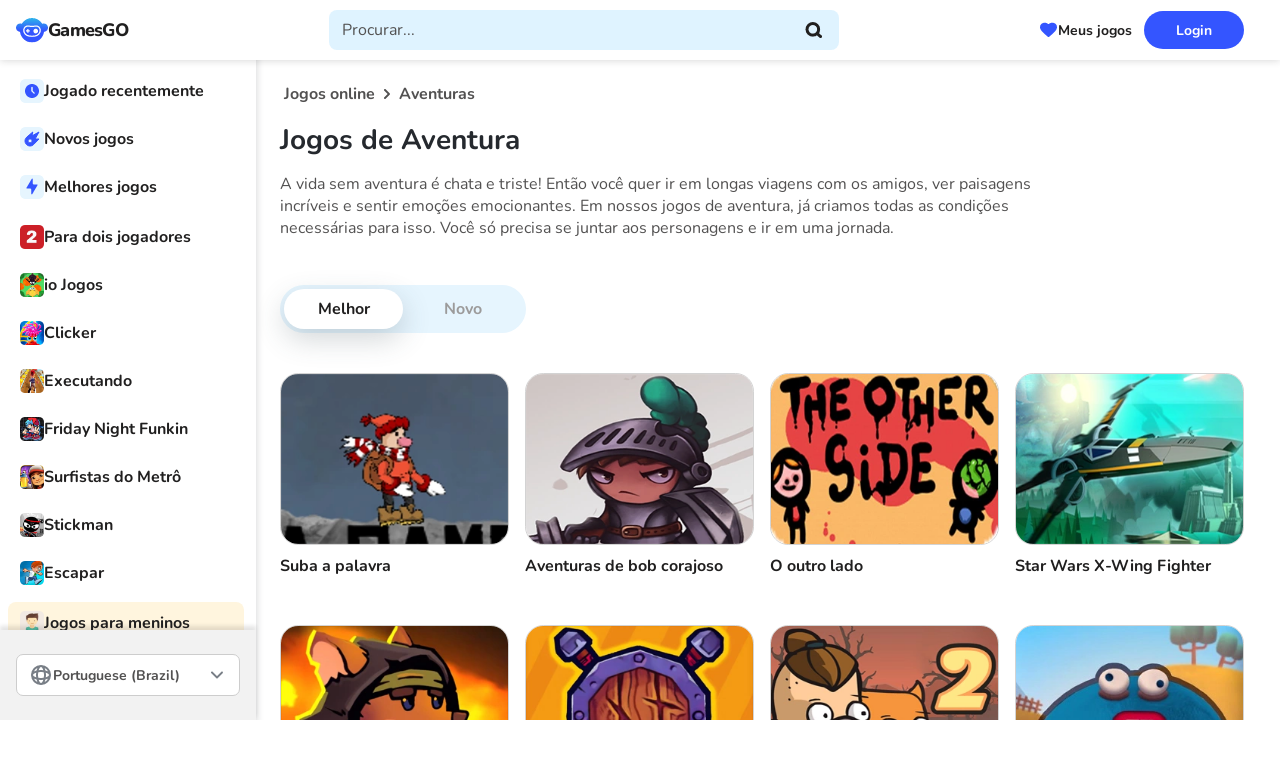

--- FILE ---
content_type: text/html; charset=UTF-8
request_url: https://gamesgo.net/pt/adventures/
body_size: 17343
content:
<!DOCTYPE html>
<html lang="pt" prefix="og: https://ogp.me/ns#">
<head>
    <meta charset="UTF-8">
    <meta name="viewport" content="width=device-width, initial-scale=1.0">
    <title>Jogos de aventura online, jogar melhores jogos de aventura pc jogos de vídeo grátis</title>
    <meta name="description" content="O melhor catálogo de jogos de aventura online gratuitos. Jogue jogos de aventura no seu computador e dispositivos móveis - Android, iOS e tablets em GamesGo.Net.">
    <meta name="csrf-token" content="Ls9n36oZb9td3FgTTARelljwqI7anMsXtKpuFymF">
    <link rel="stylesheet" href="https://gamesgo.net/css/style.css?ver=MjUwNTE2MTYyNg==">
    
    <link rel="dns-prefetch" href="https://quantcast.mgr.consensu.org/" />
    <link rel="preconnect" href="https://quantcast.mgr.consensu.org/" />
    <link rel="dns-prefetch" href="https://img.gamesgo.net/" />
    <link rel="preconnect" href="https://img.gamesgo.net/" />
    <link rel="dns-prefetch" href="https://mc.yandex.ru/" />
    <link rel="preconnect" href="https://mc.yandex.ru/" />
    <link rel="dns-prefetch" href="https://www.googletagmanager.com/" />
    <link rel="preconnect" href="https://www.googletagmanager.com/" />
    <link rel="dns-prefetch" href="https://www.google-analytics.com/" />
    <link rel="preconnect" href="https://www.google-analytics.com/" />
    <link rel="dns-prefetch" href="https://fonts.googleapis.com/" />
    <link rel="preconnect" href="https://fonts.googleapis.com/" />
                        <link rel="alternate" hreflang="ru" href="https://gamesgo.net/ru/adventures/" />
                    <link rel="alternate" hreflang="en" href="https://gamesgo.net/adventures/" />
                    <link rel="alternate" hreflang="uk" href="https://gamesgo.net/uk/adventures/" />
                    <link rel="alternate" hreflang="de" href="https://gamesgo.net/de/adventures/" />
                    <link rel="alternate" hreflang="pl" href="https://gamesgo.net/pl/adventures/" />
                    <link rel="alternate" hreflang="fr" href="https://gamesgo.net/fr/adventures/" />
                    <link rel="alternate" hreflang="es" href="https://gamesgo.net/es/adventures/" />
                    <link rel="alternate" hreflang="pt" href="https://gamesgo.net/pt/adventures/" />
                    <link rel="alternate" hreflang="tr" href="https://gamesgo.net/tr/adventures/" />
                        <link rel="canonical" href="https://gamesgo.net/pt/adventures/"/>
        
    <link rel="manifest" href="https://gamesgo.net/manifest.json">
    <meta name="apple-mobile-web-app-capable" content="yes">

    <link rel="apple-touch-icon" sizes="180x180" href="https://gamesgo.net/ico/apple-touch-icon.png">
<link rel="icon" type="image/png" sizes="32x32" href="https://gamesgo.net/ico/favicon-32x32.png">
<link rel="icon" type="image/png" sizes="16x16" href="https://gamesgo.net/ico/favicon-16x16.png">
<link rel="manifest" crossorigin="use-credentials" href="https://gamesgo.net/ico/site.webmanifest">
<link rel="mask-icon" crossorigin="use-credentials" href="https://gamesgo.net/ico/safari-pinned-tab.svg" color="#5d77ff">

<meta name="msapplication-TileColor" content="#5d77ff">
<meta name="theme-color" content="#5d77ff">
<meta name="msapplication-navbutton-color" content="#5d77ff">
<meta name="apple-mobile-web-app-status-bar-style" content="#5d77ff">

    <script async src="https://pagead2.googlesyndication.com/pagead/js/adsbygoogle.js?client=ca-pub-7749373099059507" crossorigin="anonymous"></script>
            <!-- WeeGoo Ads -->
        <script type="text/javascript" async>
            !function(e,t){a=e.createElement("script"),m=e.getElementsByTagName("script")[0],a.async=1,a.src=t,m.parentNode.insertBefore(a,m)}(document,"https://universal.wgplayer.com/tag/?lh="+window.location.hostname+"&wp="+window.location.pathname+"&ws="+window.location.search);
        </script>
    
    <meta property=og:type content="website">
    <meta property="og:url" content="https://gamesgo.net/pt/adventures/" />
    <meta property=og:site_name content="GamesGo.Net">
    <meta property=og:title content="Jogos de aventura online, jogar melhores jogos de aventura pc jogos de vídeo grátis"/>
    <meta property=og:description content="O melhor catálogo de jogos de aventura online gratuitos. Jogue jogos de aventura no seu computador e dispositivos móveis - Android, iOS e tablets em GamesGo.Net."/>
    <meta property="og:locale" content="pt" />
                <meta property=og:image content="https://img.gamesgo.net/storage/images/games/robbie/robbiejpg_с.jpg"/>
    
            <meta name="verify-admitad" content="299e652280" />
<meta name="yandex-verification" content="7960fb0cb452f85b" />
    
</head>

<body>
<div class="wrapper">
    <header class="header" data-scroll="100" data-scroll-show data-lp>
        <div class="header__container">
    <button class="header__hamburger hamburger" type="button"><span></span></button>
    <div class="header__logo">
        <a class="logo" itemscope="" itemtype="http://schema.org/Organization"
                href="https://gamesgo.net/pt/">
                <meta itemprop="name" content="GamesGO">
                <link itemprop="url" href="https://gamesgo.net/pt/">
                <img itemprop="logo" src="https://gamesgo.net/images/logo.svg"
                     alt="GamesGO">
            <span>GamesGO</span>
        </a>
    </div>
    <div class="header__search search" data-search>
        <div class="search__container">
            <button class="button search__button search__button--close" type="button" data-search-close>
                <svg xmlns="http://www.w3.org/2000/svg" width="20" height="20" viewBox="0 0 20 20" fill="none">
                    <path d="M12.5 5L7.5 10L12.5 15" stroke-width="3" stroke-linecap="round" stroke-linejoin="round" />
                </svg>
            </button>
            <div class="search__icon"><img src="https://gamesgo.net/images/logo.svg" width="32" height="26" alt="GamesGO"></div>
            <form method="POST" action="https://gamesgo.net/pt/search_prev/" accept-charset="UTF-8" id="searchForm" class="search__form" data-search-form><input name="_token" type="hidden" value="Ls9n36oZb9td3FgTTARelljwqI7anMsXtKpuFymF">
                <label class="search__label">
                    <input class="search__input" clearable="clearable" autocomplete="off" required="required" placeholder="Procurar..." data-search-input name="search" type="text">
                </label>
                <button class="button search__button search__button--cleaner" type="button" data-search-cleaner hidden>
                    <svg xmlns="http://www.w3.org/2000/svg" width="25" height="24" viewBox="0 0 25 24" fill="none">
                        <path d="M17.0337 7L7.03369 17M7.03369 7L17.0337 17" stroke-width="3" stroke-linecap="round" stroke-linejoin="round" />
                    </svg>
                </button>
                <button class="button search__button search__button--submit" type="submit" data-search-submit>
                    <svg xmlns="http://www.w3.org/2000/svg" width="17" height="16" viewBox="0 0 17 16" fill="none">
                        <path d="M15.5 14.5L12.0001 11.5M13.6667 7.33333C13.6667 10.555 11.055 13.1667 7.83333 13.1667C4.61167 13.1667 2 10.555 2 7.33333C2 4.11167 4.61167 1.5 7.83333 1.5C11.055 1.5 13.6667 4.11167 13.6667 7.33333Z" stroke-width="3" stroke-linecap="round" stroke-linejoin="round" />
                    </svg>
                </button>
                <div class="search__result result-search" data-search-result>
                    
                </div>
            </form>
        </div>
        <button class="button search__button search__button--open" type="button" data-search-open>
            <svg xmlns="http://www.w3.org/2000/svg" width="24" height="24" viewBox="0 0 18 16" fill="none">
                <path d="M15.5337 14.5L12.0338 11.5M13.7004 7.33333C13.7004 10.555 11.0887 13.1667 7.86702 13.1667C4.64536 13.1667 2.03369 10.555 2.03369 7.33333C2.03369 4.11167 4.64536 1.5 7.86702 1.5C11.0887 1.5 13.7004 4.11167 13.7004 7.33333Z" stroke-width="3" stroke-linecap="round" stroke-linejoin="round" />
            </svg>
        </button>
    </div>
    <div class="header__games-favorites">
        <button class="button button--games-favorites" type="button" data-open-popup-favorites><span>Meus jogos</span></button>
    </div>
    <div class="header__login" data-da=".menu__mobile-header,767.98">
                        
            <button class="button button--blue" type="button" data-open-popup-authorization><span>Login</span></button>
            </div>
</div>    </header>
    <aside class="menu">
        <div class="menu__container">
    <div class="menu__mobile-header">
        <button class="menu__hamburger hamburger" type="button"><span></span></button>
    </div>
    <nav class="menu__nav">
        <!-- BEGIN: menu__group -->
        <div class="menu__group">
            <div class="menu__links">
                <div class="menu__link link-menu" data-open-popup-played>
                    <span class="link-menu__icon">
                        <img src="https://gamesgo.net/images/icons/menu/history.svg" width="24" height="24" alt="Icon Recently played">
                    </span>
                    <span class="link-menu__text">Jogado recentemente</span>
                </div>
                <a class="menu__link link-menu" href="https://gamesgo.net/pt/games/">
                    <span class="link-menu__icon">
                        <img src="https://gamesgo.net/images/icons/menu/new.svg" width="24" height="24" alt="Icon New">
                    </span>
                    <span class="link-menu__text">Novos jogos</span>
                </a>
                <a class="menu__link link-menu" href="https://gamesgo.net/pt/best-games/">
                    <span class="link-menu__icon">
                        <img src="https://gamesgo.net/images/icons/menu/best.svg" width="24" height="24" alt="Icon Best">
                    </span>
                    <span class="link-menu__text">Melhores jogos</span>
                </a>
            </div>
        </div>
        <!-- END: menu__group -->
        <!-- BEGIN: menu__group -->
                                                            <div class="menu__group ">
                                        <div class="menu__links">
                                                                                    <a class="menu__link link-menu" href="https://gamesgo.net/pt/two-players/">
                                    <span class="link-menu__icon">
                                        <picture>
                                            <img src="https://img.gamesgo.net/storage/images/genres/two-players.jpg" width="24" height="24" alt="Para dois jogadores">
                                        </picture>
                                    </span>
                                    <span class="link-menu__text">Para dois jogadores</span>
                                </a>
                                                                                                                <a class="menu__link link-menu" href="https://gamesgo.net/pt/io/">
                                    <span class="link-menu__icon">
                                        <picture>
                                            <img src="https://img.gamesgo.net/storage/images/genres/io.jpg" width="24" height="24" alt="io Jogos">
                                        </picture>
                                    </span>
                                    <span class="link-menu__text">io Jogos</span>
                                </a>
                                                                                                                <a class="menu__link link-menu" href="https://gamesgo.net/pt/clicker/">
                                    <span class="link-menu__icon">
                                        <picture>
                                            <img src="https://img.gamesgo.net/storage/images/genres/clicker.jpg" width="24" height="24" alt="Clicker">
                                        </picture>
                                    </span>
                                    <span class="link-menu__text">Clicker</span>
                                </a>
                                                                                                                <a class="menu__link link-menu" href="https://gamesgo.net/pt/running/">
                                    <span class="link-menu__icon">
                                        <picture>
                                            <img src="https://img.gamesgo.net/storage/images/genres/runner.jpg" width="24" height="24" alt="Executando">
                                        </picture>
                                    </span>
                                    <span class="link-menu__text">Executando</span>
                                </a>
                                                                                                                <a class="menu__link link-menu" href="https://gamesgo.net/pt/friday-night-funkin/">
                                    <span class="link-menu__icon">
                                        <picture>
                                            <img src="https://img.gamesgo.net/storage/images/genres/friday-night-funkin.jpg" width="24" height="24" alt="Friday Night Funkin">
                                        </picture>
                                    </span>
                                    <span class="link-menu__text">Friday Night Funkin</span>
                                </a>
                                                                                                                <a class="menu__link link-menu" href="https://gamesgo.net/pt/subway-surfers/">
                                    <span class="link-menu__icon">
                                        <picture>
                                            <img src="https://img.gamesgo.net/storage/images/heroes/sabvey-serf.jpg" width="24" height="24" alt="Surfistas do Metrô">
                                        </picture>
                                    </span>
                                    <span class="link-menu__text">Surfistas do Metrô</span>
                                </a>
                                                                                                                <a class="menu__link link-menu" href="https://gamesgo.net/pt/stickman/">
                                    <span class="link-menu__icon">
                                        <picture>
                                            <img src="https://img.gamesgo.net/storage/images/heroes/stickman.jpg" width="24" height="24" alt="Stickman">
                                        </picture>
                                    </span>
                                    <span class="link-menu__text">Stickman</span>
                                </a>
                                                                                                                <a class="menu__link link-menu" href="https://gamesgo.net/pt/escape/">
                                    <span class="link-menu__icon">
                                        <picture>
                                            <img src="https://img.gamesgo.net/storage/images/genres/escape.jpg" width="24" height="24" alt="Escapar">
                                        </picture>
                                    </span>
                                    <span class="link-menu__text">Escapar</span>
                                </a>
                                                                        </div>
                                    </div>
                                                                <div class="menu__group yellow">
                                        <a class="menu__title title-menu" href="https://gamesgo.net/pt/boys/">
                        <span class="title-menu__icon">
                            <picture>
                                <img src="https://img.gamesgo.net/storage/images/genres/dlya-malchikov.jpg" width="24" height="24" alt="Jogos para meninos">
                            </picture>
                        </span>
                        <span class="title-menu__text">Jogos para meninos</span>
                    </a>
                                        <div class="menu__links">
                                                                                    <a class="menu__link link-menu" href="https://gamesgo.net/pt/shooters/">
                                    <span class="link-menu__icon">
                                        <picture>
                                            <img src="https://img.gamesgo.net/storage/images/genres/shooters.jpg" width="24" height="24" alt="Tiroteio">
                                        </picture>
                                    </span>
                                    <span class="link-menu__text">Tiroteio</span>
                                </a>
                                                                                                                <a class="menu__link link-menu" href="https://gamesgo.net/pt/cars/">
                                    <span class="link-menu__icon">
                                        <picture>
                                            <img src="https://img.gamesgo.net/storage/images/genres/cars.jpg" width="24" height="24" alt="Carros">
                                        </picture>
                                    </span>
                                    <span class="link-menu__text">Carros</span>
                                </a>
                                                                                                                <a class="menu__link link-menu" href="https://gamesgo.net/pt/driving/">
                                    <span class="link-menu__icon">
                                        <picture>
                                            <img src="https://img.gamesgo.net/storage/images/genres/driving.jpg" width="24" height="24" alt="Condução">
                                        </picture>
                                    </span>
                                    <span class="link-menu__text">Condução</span>
                                </a>
                                                                                                                <a class="menu__link link-menu" href="https://gamesgo.net/pt/dirt-bike/">
                                    <span class="link-menu__icon">
                                        <picture>
                                            <img src="https://img.gamesgo.net/storage/images/genres/motocross.jpg" width="24" height="24" alt="Bicicleta de sujeira">
                                        </picture>
                                    </span>
                                    <span class="link-menu__text">Bicicleta de sujeira</span>
                                </a>
                                                                                                                <a class="menu__link link-menu" href="https://gamesgo.net/pt/drift/">
                                    <span class="link-menu__icon">
                                        <picture>
                                            <img src="https://img.gamesgo.net/storage/images/genres/drift.jpg" width="24" height="24" alt="Deriva">
                                        </picture>
                                    </span>
                                    <span class="link-menu__text">Deriva</span>
                                </a>
                                                                                                                <a class="menu__link link-menu" href="https://gamesgo.net/pt/gun/">
                                    <span class="link-menu__icon">
                                        <picture>
                                            <img src="https://img.gamesgo.net/storage/images/genres/gun.jpg" width="24" height="24" alt="Arma">
                                        </picture>
                                    </span>
                                    <span class="link-menu__text">Arma</span>
                                </a>
                                                                        </div>
                                    </div>
                                                                <div class="menu__group pink">
                                        <a class="menu__title title-menu" href="https://gamesgo.net/pt/girls/">
                        <span class="title-menu__icon">
                            <picture>
                                <img src="https://img.gamesgo.net/storage/images/genres/dlya-devochek.jpg" width="24" height="24" alt="Jogos para meninas">
                            </picture>
                        </span>
                        <span class="title-menu__text">Jogos para meninas</span>
                    </a>
                                        <div class="menu__links">
                                                                                    <a class="menu__link link-menu" href="https://gamesgo.net/pt/cooking/">
                                    <span class="link-menu__icon">
                                        <picture>
                                            <img src="https://img.gamesgo.net/storage/images/genres/cooking.jpg" width="24" height="24" alt="Cozimento">
                                        </picture>
                                    </span>
                                    <span class="link-menu__text">Cozimento</span>
                                </a>
                                                                                                                <a class="menu__link link-menu" href="https://gamesgo.net/pt/dress-up/">
                                    <span class="link-menu__icon">
                                        <picture>
                                            <img src="https://img.gamesgo.net/storage/images/genres/dress-up.jpg" width="24" height="24" alt="Vestir">
                                        </picture>
                                    </span>
                                    <span class="link-menu__text">Vestir</span>
                                </a>
                                                                                                                <a class="menu__link link-menu" href="https://gamesgo.net/pt/makeup/">
                                    <span class="link-menu__icon">
                                        <picture>
                                            <img src="https://img.gamesgo.net/storage/images/genres/makeup.jpg" width="24" height="24" alt="Compor">
                                        </picture>
                                    </span>
                                    <span class="link-menu__text">Compor</span>
                                </a>
                                                                                                                <a class="menu__link link-menu" href="https://gamesgo.net/pt/disney/">
                                    <span class="link-menu__icon">
                                        <picture>
                                            <img src="https://img.gamesgo.net/storage/images/heroes/disney.jpg" width="24" height="24" alt="Disney">
                                        </picture>
                                    </span>
                                    <span class="link-menu__text">Disney</span>
                                </a>
                                                                                                                <a class="menu__link link-menu" href="https://gamesgo.net/pt/barbie/">
                                    <span class="link-menu__icon">
                                        <picture>
                                            <img src="https://img.gamesgo.net/storage/images/heroes/barbie.jpg" width="24" height="24" alt="Barbie">
                                        </picture>
                                    </span>
                                    <span class="link-menu__text">Barbie</span>
                                </a>
                                                                        </div>
                                    </div>
                                                                <div class="menu__group green">
                                        <a class="menu__title title-menu" href="https://gamesgo.net/pt/kids/">
                        <span class="title-menu__icon">
                            <picture>
                                <img src="https://img.gamesgo.net/storage/images/genres/dlya-detey.jpg" width="24" height="24" alt="Para crianças">
                            </picture>
                        </span>
                        <span class="title-menu__text">Para crianças</span>
                    </a>
                                        <div class="menu__links">
                                                                                    <a class="menu__link link-menu" href="https://gamesgo.net/pt/coloring/">
                                    <span class="link-menu__icon">
                                        <picture>
                                            <img src="https://img.gamesgo.net/storage/images/genres/drawing-coloring.jpg" width="24" height="24" alt="Colorir">
                                        </picture>
                                    </span>
                                    <span class="link-menu__text">Colorir</span>
                                </a>
                                                                                                                <a class="menu__link link-menu" href="https://gamesgo.net/pt/toddler/">
                                    <span class="link-menu__icon">
                                        <picture>
                                            <img src="https://img.gamesgo.net/storage/images/genres/toddler.jpg" width="24" height="24" alt="Criança">
                                        </picture>
                                    </span>
                                    <span class="link-menu__text">Criança</span>
                                </a>
                                                                                                                <a class="menu__link link-menu" href="https://gamesgo.net/pt/educational/">
                                    <span class="link-menu__icon">
                                        <picture>
                                            <img src="https://img.gamesgo.net/storage/images/genres/educational.jpg" width="24" height="24" alt="Educativo">
                                        </picture>
                                    </span>
                                    <span class="link-menu__text">Educativo</span>
                                </a>
                                                                                                                <a class="menu__link link-menu" href="https://gamesgo.net/pt/paw-patrol/">
                                    <span class="link-menu__icon">
                                        <picture>
                                            <img src="https://img.gamesgo.net/storage/images/heroes/paw-petrol.jpg" width="24" height="24" alt="Patrulha PAW">
                                        </picture>
                                    </span>
                                    <span class="link-menu__text">Patrulha PAW</span>
                                </a>
                                                                        </div>
                                    </div>
                                                                <div class="menu__group yellow">
                                        <a class="menu__title title-menu" href="https://gamesgo.net/pt/heroes/">
                        <span class="title-menu__icon">
                            <picture>
                                <img src="https://gamesgo.net/images/aside_image.png" width="24" height="24" alt="Personagens / Série">
                            </picture>
                        </span>
                        <span class="title-menu__text">Personagens / Série</span>
                    </a>
                                        <div class="menu__links">
                                                                                    <a class="menu__link link-menu" href="https://gamesgo.net/pt/mario/">
                                    <span class="link-menu__icon">
                                        <picture>
                                            <img src="https://img.gamesgo.net/storage/images/heroes/mario.jpg" width="24" height="24" alt="Super Mario">
                                        </picture>
                                    </span>
                                    <span class="link-menu__text">Super Mario</span>
                                </a>
                                                                                                                <a class="menu__link link-menu" href="https://gamesgo.net/pt/talking-tom/">
                                    <span class="link-menu__icon">
                                        <picture>
                                            <img src="https://img.gamesgo.net/storage/images/heroes/talking-cat-tom.jpg" width="24" height="24" alt="Meu Tom Falante">
                                        </picture>
                                    </span>
                                    <span class="link-menu__text">Meu Tom Falante</span>
                                </a>
                                                                                                                <a class="menu__link link-menu" href="https://gamesgo.net/pt/sonic/">
                                    <span class="link-menu__icon">
                                        <picture>
                                            <img src="https://img.gamesgo.net/storage/images/heroes/sonic.jpg" width="24" height="24" alt="Sónico">
                                        </picture>
                                    </span>
                                    <span class="link-menu__text">Sónico</span>
                                </a>
                                                                                                                <a class="menu__link link-menu" href="https://gamesgo.net/pt/among-us-online/">
                                    <span class="link-menu__icon">
                                        <picture>
                                            <img src="https://img.gamesgo.net/storage/images/genres/among-us-online.jpg" width="24" height="24" alt="Entre nós">
                                        </picture>
                                    </span>
                                    <span class="link-menu__text">Entre nós</span>
                                </a>
                                                                                                                <a class="menu__link link-menu" href="https://gamesgo.net/pt/spongebob-squarepants/">
                                    <span class="link-menu__icon">
                                        <picture>
                                            <img src="https://img.gamesgo.net/storage/images/heroes/sponge-bob.jpg" width="24" height="24" alt="Bob Esponja">
                                        </picture>
                                    </span>
                                    <span class="link-menu__text">Bob Esponja</span>
                                </a>
                                                                                                                <a class="menu__link link-menu" href="https://gamesgo.net/pt/zombie/">
                                    <span class="link-menu__icon">
                                        <picture>
                                            <img src="https://img.gamesgo.net/storage/images/heroes/zombie.jpg" width="24" height="24" alt="Zumbi">
                                        </picture>
                                    </span>
                                    <span class="link-menu__text">Zumbi</span>
                                </a>
                                                                                                                <a class="menu__link link-menu" href="https://gamesgo.net/pt/papa-louie/">
                                    <span class="link-menu__icon">
                                        <picture>
                                            <img src="https://img.gamesgo.net/storage/images/heroes/papa-louie.jpg" width="24" height="24" alt="Papa Luizinho">
                                        </picture>
                                    </span>
                                    <span class="link-menu__text">Papa Luizinho</span>
                                </a>
                                                                                                                <a class="menu__link link-menu" href="https://gamesgo.net/pt/sprunki/">
                                    <span class="link-menu__icon">
                                        <picture>
                                            <img src="/images/default/default_100.jpg" width="24" height="24" alt="Sprunki">
                                        </picture>
                                    </span>
                                    <span class="link-menu__text">Sprunki</span>
                                </a>
                                                                        </div>
                                    </div>
                                                                <div class="menu__group pink">
                                        <a class="menu__title title-menu" href="https://gamesgo.net/pt/sport/">
                        <span class="title-menu__icon">
                            <picture>
                                <img src="https://img.gamesgo.net/storage/images/genres/sport.jpg" width="24" height="24" alt="Jogos Esportivos">
                            </picture>
                        </span>
                        <span class="title-menu__text">Jogos Esportivos</span>
                    </a>
                                        <div class="menu__links">
                                                                                    <a class="menu__link link-menu" href="https://gamesgo.net/pt/tennis/">
                                    <span class="link-menu__icon">
                                        <picture>
                                            <img src="https://img.gamesgo.net/storage/images/genres/tennis.jpg" width="24" height="24" alt="Tênis">
                                        </picture>
                                    </span>
                                    <span class="link-menu__text">Tênis</span>
                                </a>
                                                                                                                <a class="menu__link link-menu" href="https://gamesgo.net/pt/snooker/">
                                    <span class="link-menu__icon">
                                        <picture>
                                            <img src="https://img.gamesgo.net/storage/images/genres/snooker.jpg" width="24" height="24" alt="Sinuca">
                                        </picture>
                                    </span>
                                    <span class="link-menu__text">Sinuca</span>
                                </a>
                                                                                                                <a class="menu__link link-menu" href="https://gamesgo.net/pt/basketball/">
                                    <span class="link-menu__icon">
                                        <picture>
                                            <img src="https://img.gamesgo.net/storage/images/genres/basketball.jpg" width="24" height="24" alt="Basquete">
                                        </picture>
                                    </span>
                                    <span class="link-menu__text">Basquete</span>
                                </a>
                                                                                                                <a class="menu__link link-menu" href="https://gamesgo.net/pt/football/">
                                    <span class="link-menu__icon">
                                        <picture>
                                            <img src="https://img.gamesgo.net/storage/images/genres/football.jpg" width="24" height="24" alt="Futebol">
                                        </picture>
                                    </span>
                                    <span class="link-menu__text">Futebol</span>
                                </a>
                                                                        </div>
                                    </div>
                                                                <div class="menu__group green">
                                        <a class="menu__title title-menu" href="https://gamesgo.net/pt/puzzles/">
                        <span class="title-menu__icon">
                            <picture>
                                <img src="https://img.gamesgo.net/storage/images/genres/puzzles.jpg" width="24" height="24" alt="Quebra-cabeças">
                            </picture>
                        </span>
                        <span class="title-menu__text">Quebra-cabeças</span>
                    </a>
                                        <div class="menu__links">
                                                                                    <a class="menu__link link-menu" href="https://gamesgo.net/pt/tetris/">
                                    <span class="link-menu__icon">
                                        <picture>
                                            <img src="https://img.gamesgo.net/storage/images/genres/tetris.jpg" width="24" height="24" alt="Tetris">
                                        </picture>
                                    </span>
                                    <span class="link-menu__text">Tetris</span>
                                </a>
                                                                                                                <a class="menu__link link-menu" href="https://gamesgo.net/pt/match-3/">
                                    <span class="link-menu__icon">
                                        <picture>
                                            <img src="https://img.gamesgo.net/storage/images/genres/three-in-row.jpg" width="24" height="24" alt="Jogo 3">
                                        </picture>
                                    </span>
                                    <span class="link-menu__text">Jogo 3</span>
                                </a>
                                                                                                                <a class="menu__link link-menu" href="https://gamesgo.net/pt/tic-tac-toe/">
                                    <span class="link-menu__icon">
                                        <picture>
                                            <img src="https://img.gamesgo.net/storage/images/genres/tic-tac-toe.jpg" width="24" height="24" alt="Tic Tac Dedo do pé">
                                        </picture>
                                    </span>
                                    <span class="link-menu__text">Tic Tac Dedo do pé</span>
                                </a>
                                                                                                                <a class="menu__link link-menu" href="https://gamesgo.net/pt/mahjong/">
                                    <span class="link-menu__icon">
                                        <picture>
                                            <img src="https://img.gamesgo.net/storage/images/genres/mahjong.jpg" width="24" height="24" alt="Mahjong">
                                        </picture>
                                    </span>
                                    <span class="link-menu__text">Mahjong</span>
                                </a>
                                                                        </div>
                                    </div>
                                                                <div class="menu__group green">
                                        <div class="menu__links">
                                                                                    <a class="menu__link link-menu" href="https://fnfmod.online/br/" target="_blank">
                                    <span class="link-menu__icon">
                                        <picture>
                                            <img src="/storage/images/aside_blocks/fnfmodspng.png" width="24" height="24" alt="FNF mods">
                                        </picture>
                                    </span>
                                    <span class="link-menu__text">FNF mods</span>
                                </a>
                                                                        </div>
                                    </div>
                            <!-- END: menu__group -->

        <div class="menu__group">
            <a class="menu__button button-menu" type="button" href="https://gamesgo.net/pt/genres/">
                <span class="button-menu__icon">
                    <img src="https://gamesgo.net/images/icons/menu/more.svg" alt="Icon All categories">
                </span>
                <span class="button-menu__text">Categorias</span>
            </a>
        </div>
    </nav>
    <div class="menu__info info-menu">
        <button class="info-menu__button" type="button" data-open-popup-contacts>Contato</button>
        
        <p class="info-menu__copyright">© 2026 GamesGO - jogos online grátis</p>
    </div>
</div>

<div class="menu__lang" >
    <div class="languages">
        <button class="button languages__button">
            <img src="https://gamesgo.net/images/icons/menu/languages.svg" width="24" height="24" alt="Icon">
            <span>Portuguese (Brazil)</span>
        </button>
        <div class="languages__content">
            <ul class="languages__list" data-simplebar>
                                    <li class="languages__item">
                        <a class="languages__link" href="https://gamesgo.net/ru/adventures/">Русский</a>
                    </li>
                                   <li class="languages__item">
                        <a class="languages__link" href="https://gamesgo.net/adventures/">English</a>
                    </li>
                                   <li class="languages__item">
                        <a class="languages__link" href="https://gamesgo.net/uk/adventures/">Українська</a>
                    </li>
                                   <li class="languages__item">
                        <a class="languages__link" href="https://gamesgo.net/de/adventures/">Deutsch</a>
                    </li>
                                   <li class="languages__item">
                        <a class="languages__link" href="https://gamesgo.net/pl/adventures/">Polish</a>
                    </li>
                                   <li class="languages__item">
                        <a class="languages__link" href="https://gamesgo.net/fr/adventures/">Français</a>
                    </li>
                                   <li class="languages__item">
                        <a class="languages__link" href="https://gamesgo.net/es/adventures/">Español</a>
                    </li>
                                   <li class="languages__item">
                        <a class="languages__link" href="https://gamesgo.net/pt/adventures/">Portuguese (Brazil)</a>
                    </li>
                                   <li class="languages__item">
                        <a class="languages__link" href="https://gamesgo.net/tr/adventures/">Türkçe</a>
                    </li>
                           </ul>
        </div>
    </div>
</div>    </aside>

    <main class="page ">
            <nav class="breadcrumbs _scroller">
        <ul class="breadcrumbs__list">
            <li class="breadcrumbs__item">
                <a class="breadcrumbs__link" href="https://gamesgo.net/pt/">
                    <span>Jogos online</span>
                </a>
            </li>

                                                                        <li class="breadcrumbs__item">
                            <a class="breadcrumbs__link" >
                                <span>Aventuras</span>
                            </a>
                        </li>
                                                        </ul>
    </nav>
                    <section class="category" data-tabs>
        <div class="category__header">
            <h1 class="category__title">Jogos de Aventura</h1>
                            <div class="category__header-text">
                    <p>
                        <p>A vida sem aventura é chata e triste! Então você quer ir em longas viagens com os amigos, ver paisagens incríveis e sentir emoções emocionantes. Em nossos jogos de aventura, já criamos todas as condições necessárias para isso. Você só precisa se juntar aos personagens e ir em uma jornada.</p>
                    </p>
                 </div>
                    </div>
        <div class="category__body">
                            <div class="tabs__header">
                    <nav class="tabs__buttons" data-tabs-titles>
                                                    <div class="button tabs__button _tab-active">Melhor</div>
                            <a href="https://gamesgo.net/pt/new-adventures/"
                               class="button tabs__button">Novo
                            </a>
                                                <span class="tabs__hover-animation"></span>
                    </nav>
                </div>
            
            <div>
                <div class="thumbs-games">
                    <div class="thumbs-games__body ">
                        <div class="thumbs-games__items">
                            
                                                                                            <div class="thumb-game ">
    <a class="thumb-game__link" href="https://gamesgo.net/pt/climb-the-word/">
        <div class="thumb-game__prev">
            <div class="loader-img"></div>
            <div class="thumb-game__image-wrap">
                <picture>
                    <img class="thumb-game__image img-scalable demilazyload" 
                        src="/images/default/default_300x225.jpg" 
                        srcset="/images/watermark_300x225.png 100w"
                        data-srcset="https://img.gamesgo.net/storage/images/games/climb-the-word/225rrefjpeg_с-300x225.jpeg 100w"
                        width="247" height="186" 
                        alt="Suba a palavra">
                </picture>
            </div>
            <div class="thumb-game__video-wrap" data-src="/storage/images/games/climb-the-word/climb-the-wordmp4_v.mp4"></div>
                    </div>
        <h3 class="thumb-game__name">Suba a palavra</h3>
       
        <span class="thumb-game__label thumb-game__label--hot"  style="display: none;">Hot</span>
        <span class="thumb-game__label thumb-game__label--top" style="display: none;">Top</span>
        <span class="thumb-game__label thumb-game__label--new" style="display: none;">New</span>
    </a>
</div>                                                                                            <div class="thumb-game ">
    <a class="thumb-game__link" href="https://gamesgo.net/pt/adventures-of-brave-bob/">
        <div class="thumb-game__prev">
            <div class="loader-img"></div>
            <div class="thumb-game__image-wrap">
                <picture>
                    <img class="thumb-game__image img-scalable demilazyload" 
                        src="/images/default/default_300x225.jpg" 
                        srcset="/images/watermark_300x225.png 100w"
                        data-srcset="https://img.gamesgo.net/storage/images/games/adventures-of-brave-bob/225adventures-of-brave-bobjpeg_с-300x225.jpeg 100w"
                        width="247" height="186" 
                        alt="Aventuras de bob corajoso">
                </picture>
            </div>
            <div class="thumb-game__video-wrap" data-src="/storage/images/games/adventures-of-brave-bob/adventures-of-brave-bobmp4_v.mp4"></div>
                    </div>
        <h3 class="thumb-game__name">Aventuras de bob corajoso</h3>
       
        <span class="thumb-game__label thumb-game__label--hot"  style="display: none;">Hot</span>
        <span class="thumb-game__label thumb-game__label--top" style="display: none;">Top</span>
        <span class="thumb-game__label thumb-game__label--new" style="display: none;">New</span>
    </a>
</div>                                                                                            <div class="thumb-game ">
    <a class="thumb-game__link" href="https://gamesgo.net/pt/the-other-side/">
        <div class="thumb-game__prev">
            <div class="loader-img"></div>
            <div class="thumb-game__image-wrap">
                <picture>
                    <img class="thumb-game__image img-scalable demilazyload" 
                        src="/images/default/default_300x225.jpg" 
                        srcset="/images/watermark_300x225.png 100w"
                        data-srcset="https://img.gamesgo.net/storage/images/games/the-other-side/the-other-side225jpg_с-300x225.jpg 100w"
                        width="247" height="186" 
                        alt="O outro lado">
                </picture>
            </div>
            <div class="thumb-game__video-wrap" data-src="/storage/images/games/the-other-side/the-other-side-1mp4_v.mp4"></div>
                    </div>
        <h3 class="thumb-game__name">O outro lado</h3>
       
        <span class="thumb-game__label thumb-game__label--hot"  style="display: none;">Hot</span>
        <span class="thumb-game__label thumb-game__label--top" style="display: none;">Top</span>
        <span class="thumb-game__label thumb-game__label--new" style="display: none;">New</span>
    </a>
</div>                                                                                            <div class="thumb-game ">
    <a class="thumb-game__link" href="https://gamesgo.net/pt/star-wars-x-wing-fighter/">
        <div class="thumb-game__prev">
            <div class="loader-img"></div>
            <div class="thumb-game__image-wrap">
                <picture>
                    <img class="thumb-game__image img-scalable demilazyload" 
                        src="/images/default/default_300x225.jpg" 
                        srcset="/images/watermark_300x225.png 100w"
                        data-srcset="https://img.gamesgo.net/storage/images/games/star-wars-x-wing-fighter/225star-wars-x-wing-fighterjpeg_с-300x225.jpeg 100w"
                        width="247" height="186" 
                        alt="Star Wars X-Wing Fighter">
                </picture>
            </div>
            <div class="thumb-game__video-wrap" data-src="/storage/images/games/star-wars-x-wing-fighter/star-wars-x-wing-fightermp4_v.mp4"></div>
                    </div>
        <h3 class="thumb-game__name">Star Wars X-Wing Fighter</h3>
       
        <span class="thumb-game__label thumb-game__label--hot"  style="display: none;">Hot</span>
        <span class="thumb-game__label thumb-game__label--top" style="display: none;">Top</span>
        <span class="thumb-game__label thumb-game__label--new" style="display: none;">New</span>
    </a>
</div>                                                                                            <div class="thumb-game ">
    <a class="thumb-game__link" href="https://gamesgo.net/pt/foggy-fox/">
        <div class="thumb-game__prev">
            <div class="loader-img"></div>
            <div class="thumb-game__image-wrap">
                <picture>
                    <img class="thumb-game__image img-scalable demilazyload" 
                        src="/images/default/default_300x225.jpg" 
                        srcset="/images/watermark_300x225.png 100w"
                        data-srcset="https://img.gamesgo.net/storage/images/games/foggy-fox/foggy-fox225jpg_с-300x225.jpg 100w"
                        width="247" height="186" 
                        alt="Raposa Nevoada">
                </picture>
            </div>
            <div class="thumb-game__video-wrap" data-src="/storage/images/games/foggy-fox/foggy-foxmp4_v.mp4"></div>
                    </div>
        <h3 class="thumb-game__name">Raposa Nevoada</h3>
       
        <span class="thumb-game__label thumb-game__label--hot"  style="display: none;">Hot</span>
        <span class="thumb-game__label thumb-game__label--top" style="display: none;">Top</span>
        <span class="thumb-game__label thumb-game__label--new" style="display: none;">New</span>
    </a>
</div>                                                                                            <div class="thumb-game ">
    <a class="thumb-game__link" href="https://gamesgo.net/pt/war-lands/">
        <div class="thumb-game__prev">
            <div class="loader-img"></div>
            <div class="thumb-game__image-wrap">
                <picture>
                    <img class="thumb-game__image img-scalable demilazyload" 
                        src="/images/default/default_300x225.jpg" 
                        srcset="/images/watermark_300x225.png 100w"
                        data-srcset="https://img.gamesgo.net/storage/images/games/war-lands/war-lands225jpg_с-300x225.jpg 100w"
                        width="247" height="186" 
                        alt="Terras de Guerra">
                </picture>
            </div>
            <div class="thumb-game__video-wrap" data-src="/storage/images/games/war-lands/war-landsmp4_v.mp4"></div>
                    </div>
        <h3 class="thumb-game__name">Terras de Guerra</h3>
       
        <span class="thumb-game__label thumb-game__label--hot"  style="display: none;">Hot</span>
        <span class="thumb-game__label thumb-game__label--top" style="display: none;">Top</span>
        <span class="thumb-game__label thumb-game__label--new" style="display: none;">New</span>
    </a>
</div>                                                                                            <div class="thumb-game ">
    <a class="thumb-game__link" href="https://gamesgo.net/pt/senya-and-oscar-2/">
        <div class="thumb-game__prev">
            <div class="loader-img"></div>
            <div class="thumb-game__image-wrap">
                <picture>
                    <img class="thumb-game__image img-scalable demilazyload" 
                        src="/images/default/default_300x225.jpg" 
                        srcset="/images/watermark_300x225.png 100w"
                        data-srcset="https://img.gamesgo.net/storage/images/games/senya-and-oscar-2/senya-and-oscar-2225jpg_с-300x225.jpg 100w"
                        width="247" height="186" 
                        alt="Senya e Oscar 2">
                </picture>
            </div>
            <div class="thumb-game__video-wrap" data-src="/storage/images/games/senya-and-oscar-2/senya-and-oscar-2mp4_v.mp4"></div>
                    </div>
        <h3 class="thumb-game__name">Senya e Oscar 2</h3>
       
        <span class="thumb-game__label thumb-game__label--hot"  style="display: none;">Hot</span>
        <span class="thumb-game__label thumb-game__label--top" style="display: none;">Top</span>
        <span class="thumb-game__label thumb-game__label--new" style="display: none;">New</span>
    </a>
</div>                                                                                            <div class="thumb-game ">
    <a class="thumb-game__link" href="https://gamesgo.net/pt/eugenes-life/">
        <div class="thumb-game__prev">
            <div class="loader-img"></div>
            <div class="thumb-game__image-wrap">
                <picture>
                    <img class="thumb-game__image img-scalable demilazyload" 
                        src="/images/default/default_300x225.jpg" 
                        srcset="/images/watermark_300x225.png 100w"
                        data-srcset="https://img.gamesgo.net/storage/images/games/eugenes-life/screenshot-410jpg_с-300x225.jpg 100w"
                        width="247" height="186" 
                        alt="Eugenes Vida">
                </picture>
            </div>
            <div class="thumb-game__video-wrap" data-src="/storage/images/games/eugenes-life/eugenes-lifemp4_v.mp4"></div>
                    </div>
        <h3 class="thumb-game__name">Eugenes Vida</h3>
       
        <span class="thumb-game__label thumb-game__label--hot"  style="display: none;">Hot</span>
        <span class="thumb-game__label thumb-game__label--top" style="display: none;">Top</span>
        <span class="thumb-game__label thumb-game__label--new" style="display: none;">New</span>
    </a>
</div>                                                                                            <div class="thumb-game ">
    <a class="thumb-game__link" href="https://gamesgo.net/pt/car-eats-car-evil-cars/">
        <div class="thumb-game__prev">
            <div class="loader-img"></div>
            <div class="thumb-game__image-wrap">
                <picture>
                    <img class="thumb-game__image img-scalable demilazyload" 
                        src="/images/default/default_300x225.jpg" 
                        srcset="/images/watermark_300x225.png 100w"
                        data-srcset="https://img.gamesgo.net/storage/images/games/car-eats-car-evil-cars/cat_car-eats-car-evil-cars-300x225.jpg 100w"
                        width="247" height="186" 
                        alt="Carro come carro carros malignos">
                </picture>
            </div>
            <div class="thumb-game__video-wrap" data-src="/storage/video/car-eats-car-evil-cars.mp4"></div>
                    </div>
        <h3 class="thumb-game__name">Carro come carro carros malignos</h3>
       
        <span class="thumb-game__label thumb-game__label--hot"  style="display: none;">Hot</span>
        <span class="thumb-game__label thumb-game__label--top" style="display: none;">Top</span>
        <span class="thumb-game__label thumb-game__label--new" style="display: none;">New</span>
    </a>
</div>                                                                                            <div class="thumb-game ">
    <a class="thumb-game__link" href="https://gamesgo.net/pt/diseviled-3-stolen-kingdom/">
        <div class="thumb-game__prev">
            <div class="loader-img"></div>
            <div class="thumb-game__image-wrap">
                <picture>
                    <img class="thumb-game__image img-scalable demilazyload" 
                        src="/images/default/default_300x225.jpg" 
                        srcset="/images/watermark_300x225.png 100w"
                        data-srcset="https://img.gamesgo.net/storage/images/games/diseviled-3-stolen-kingdom/jpg_diseviled-3-stolen-kingdom-300x225.jpg 100w"
                        width="247" height="186" 
                        alt="Diseviled 3: Reino Roubado">
                </picture>
            </div>
            <div class="thumb-game__video-wrap" data-src="/storage/video/23.06/Diseviled%203%20Stolen%20Kingdom.mp4"></div>
                    </div>
        <h3 class="thumb-game__name">Diseviled 3: Reino Roubado</h3>
       
        <span class="thumb-game__label thumb-game__label--hot"  style="display: none;">Hot</span>
        <span class="thumb-game__label thumb-game__label--top" style="display: none;">Top</span>
        <span class="thumb-game__label thumb-game__label--new" style="display: none;">New</span>
    </a>
</div>                                                                                            <div class="thumb-game ">
    <a class="thumb-game__link" href="https://gamesgo.net/pt/amazing-strange-rope-police-vice-spider-vegas/">
        <div class="thumb-game__prev">
            <div class="loader-img"></div>
            <div class="thumb-game__image-wrap">
                <picture>
                    <img class="thumb-game__image img-scalable demilazyload" 
                        src="/images/default/default_300x225.jpg" 
                        srcset="/images/watermark_300x225.png 100w"
                        data-srcset="https://img.gamesgo.net/storage/images/games/amazing-strange-rope-police-vice-spider-vegas/amazing-strange-rope-police-vice-spider-vegas-300x225.jpg 100w"
                        width="247" height="186" 
                        alt="Incrível Polícia de Corda Estranha - Vice Spider Vegas">
                </picture>
            </div>
            <div class="thumb-game__video-wrap" data-src="/storage/video/22.06/AMAZING%20STRANGE%20ROPE%20POLICE%20-%20VICE%20SPIDER%20VEGAS.mp4"></div>
                    </div>
        <h3 class="thumb-game__name">Incrível Polícia de Corda Estranha - Vice Spider Vegas</h3>
       
        <span class="thumb-game__label thumb-game__label--hot"  style="display: none;">Hot</span>
        <span class="thumb-game__label thumb-game__label--top" style="display: none;">Top</span>
        <span class="thumb-game__label thumb-game__label--new" style="display: none;">New</span>
    </a>
</div>                                                                                            <div class="thumb-game ">
    <a class="thumb-game__link" href="https://gamesgo.net/pt/duck-life-adventure/">
        <div class="thumb-game__prev">
            <div class="loader-img"></div>
            <div class="thumb-game__image-wrap">
                <picture>
                    <img class="thumb-game__image img-scalable demilazyload" 
                        src="/images/default/default_300x225.jpg" 
                        srcset="/images/watermark_300x225.png 100w"
                        data-srcset="https://img.gamesgo.net/storage/images/games/duck-life-adventure/duck-life-adventure3jpg_с-300x225.jpg 100w"
                        width="247" height="186" 
                        alt="Aventura da Vida do Pato">
                </picture>
            </div>
            <div class="thumb-game__video-wrap" data-src="/storage/images/games/duck-life-adventure/duck-life-adventuremp4_v.mp4"></div>
                    </div>
        <h3 class="thumb-game__name">Aventura da Vida do Pato</h3>
       
        <span class="thumb-game__label thumb-game__label--hot"  style="display: none;">Hot</span>
        <span class="thumb-game__label thumb-game__label--top" style="display: none;">Top</span>
        <span class="thumb-game__label thumb-game__label--new" style="display: none;">New</span>
    </a>
</div>                                                                                            <div class="thumb-game ">
    <a class="thumb-game__link" href="https://gamesgo.net/pt/sky-land-kogama/">
        <div class="thumb-game__prev">
            <div class="loader-img"></div>
            <div class="thumb-game__image-wrap">
                <picture>
                    <img class="thumb-game__image img-scalable demilazyload" 
                        src="/images/default/default_300x225.jpg" 
                        srcset="/images/watermark_300x225.png 100w"
                        data-srcset="https://img.gamesgo.net/storage/images/games/sky-land-kogama/sky-land-kogama1jpg_с-300x225.jpg 100w"
                        width="247" height="186" 
                        alt="Terra do Céu Kogama">
                </picture>
            </div>
            <div class="thumb-game__video-wrap" data-src="/storage/images/games/sky-land-kogama/sky-land-kogamamp4_v.mp4"></div>
                    </div>
        <h3 class="thumb-game__name">Terra do Céu Kogama</h3>
       
        <span class="thumb-game__label thumb-game__label--hot"  style="display: none;">Hot</span>
        <span class="thumb-game__label thumb-game__label--top" style="display: none;">Top</span>
        <span class="thumb-game__label thumb-game__label--new" style="display: none;">New</span>
    </a>
</div>                                                                                                <div class="thumb-add hide" data-add-desktop>
    <div class="thumb-add__link">
        <div class="thumb-add__text">
            <p>Clique aqui para nos adicionar em sua área de trabalho. Se você quiser.</p>
        </div>
        <span class="thumb-add__label">Adicionar</span>
    </div>
</div>   
                                                                <div class="thumb-game ">
    <a class="thumb-game__link" href="https://gamesgo.net/pt/3-pandas-are-selected-from-the-cage/">
        <div class="thumb-game__prev">
            <div class="loader-img"></div>
            <div class="thumb-game__image-wrap">
                <picture>
                    <img class="thumb-game__image img-scalable demilazyload" 
                        src="/images/default/default_300x225.jpg" 
                        srcset="/images/watermark_300x225.png 100w"
                        data-srcset="https://img.gamesgo.net/storage/images/games/3-pandas-are-selected-from-the-cage/3-pandas-travelers1jpg_с-300x225.jpg 100w"
                        width="247" height="186" 
                        alt="3 Pandas Viajantes">
                </picture>
            </div>
            <div class="thumb-game__video-wrap" data-src="/storage/images/games/3-pandas-are-selected-from-the-cage/3-pandas-travelersmp4_v.mp4"></div>
                    </div>
        <h3 class="thumb-game__name">3 Pandas Viajantes</h3>
       
        <span class="thumb-game__label thumb-game__label--hot"  style="display: none;">Hot</span>
        <span class="thumb-game__label thumb-game__label--top" style="display: none;">Top</span>
        <span class="thumb-game__label thumb-game__label--new" style="display: none;">New</span>
    </a>
</div>                                                                                            <div class="thumb-game ">
    <a class="thumb-game__link" href="https://gamesgo.net/pt/snail-bob-7-fantasy-story/">
        <div class="thumb-game__prev">
            <div class="loader-img"></div>
            <div class="thumb-game__image-wrap">
                <picture>
                    <img class="thumb-game__image img-scalable demilazyload" 
                        src="/images/default/default_300x225.jpg" 
                        srcset="/images/watermark_300x225.png 100w"
                        data-srcset="https://img.gamesgo.net/storage/images/games/snail-bob-7-fantasy-story/snail-bob-7-fantasy-story3jpg_с-300x225.jpg 100w"
                        width="247" height="186" 
                        alt="Caracol Bob 7 História de Fantasia">
                </picture>
            </div>
            <div class="thumb-game__video-wrap" data-src="/storage/images/games/snail-bob-7-fantasy-story/snail-bob-7-fantasy-storymp4_v.mp4"></div>
                    </div>
        <h3 class="thumb-game__name">Caracol Bob 7 História de Fantasia</h3>
       
        <span class="thumb-game__label thumb-game__label--hot"  style="display: none;">Hot</span>
        <span class="thumb-game__label thumb-game__label--top" style="display: none;">Top</span>
        <span class="thumb-game__label thumb-game__label--new" style="display: none;">New</span>
    </a>
</div>                                                                                            <div class="thumb-game ">
    <a class="thumb-game__link" href="https://gamesgo.net/pt/snail-bob-3/">
        <div class="thumb-game__prev">
            <div class="loader-img"></div>
            <div class="thumb-game__image-wrap">
                <picture>
                    <img class="thumb-game__image img-scalable demilazyload" 
                        src="/images/default/default_300x225.jpg" 
                        srcset="/images/watermark_300x225.png 100w"
                        data-srcset="https://img.gamesgo.net/storage/images/games/snail-bob-3/snail-bob-31jpg_с-300x225.jpg 100w"
                        width="247" height="186" 
                        alt="Caracol Bob 3">
                </picture>
            </div>
            <div class="thumb-game__video-wrap" data-src="/storage/images/games/snail-bob-3/snail-bob-3mp4_v.mp4"></div>
                    </div>
        <h3 class="thumb-game__name">Caracol Bob 3</h3>
       
        <span class="thumb-game__label thumb-game__label--hot"  style="display: none;">Hot</span>
        <span class="thumb-game__label thumb-game__label--top" style="display: none;">Top</span>
        <span class="thumb-game__label thumb-game__label--new" style="display: none;">New</span>
    </a>
</div>                                                                                            <div class="thumb-game ">
    <a class="thumb-game__link" href="https://gamesgo.net/pt/kogama-dungeon-run/">
        <div class="thumb-game__prev">
            <div class="loader-img"></div>
            <div class="thumb-game__image-wrap">
                <picture>
                    <img class="thumb-game__image img-scalable demilazyload" 
                        src="/images/default/default_300x225.jpg" 
                        srcset="/images/watermark_300x225.png 100w"
                        data-srcset="https://img.gamesgo.net/storage/images/games/kogama-dungeon-run/kogama-dungeon-run1jpg_с-300x225.jpg 100w"
                        width="247" height="186" 
                        alt="Kogama Dungeon Run">
                </picture>
            </div>
            <div class="thumb-game__video-wrap" data-src="/storage/images/games/kogama-dungeon-run/kogama-dungeon-runmp4_v.mp4"></div>
                    </div>
        <h3 class="thumb-game__name">Kogama Dungeon Run</h3>
       
        <span class="thumb-game__label thumb-game__label--hot"  style="display: none;">Hot</span>
        <span class="thumb-game__label thumb-game__label--top" style="display: none;">Top</span>
        <span class="thumb-game__label thumb-game__label--new" style="display: none;">New</span>
    </a>
</div>                                                                                            <div class="thumb-game ">
    <a class="thumb-game__link" href="https://gamesgo.net/pt/kogama-adopt-me/">
        <div class="thumb-game__prev">
            <div class="loader-img"></div>
            <div class="thumb-game__image-wrap">
                <picture>
                    <img class="thumb-game__image img-scalable demilazyload" 
                        src="/images/default/default_300x225.jpg" 
                        srcset="/images/watermark_300x225.png 100w"
                        data-srcset="https://img.gamesgo.net/storage/images/games/kogama-adopt-me/kogama-adopt-me1jpg_с-300x225.jpg 100w"
                        width="247" height="186" 
                        alt="Kogama Adote-me">
                </picture>
            </div>
            <div class="thumb-game__video-wrap" data-src="/storage/images/games/kogama-adopt-me/kogama-adopt-memp4_v.mp4"></div>
                    </div>
        <h3 class="thumb-game__name">Kogama Adote-me</h3>
       
        <span class="thumb-game__label thumb-game__label--hot"  style="display: none;">Hot</span>
        <span class="thumb-game__label thumb-game__label--top" style="display: none;">Top</span>
        <span class="thumb-game__label thumb-game__label--new" style="display: none;">New</span>
    </a>
</div>                                                                                            <div class="thumb-game ">
    <a class="thumb-game__link" href="https://gamesgo.net/pt/kogama-escape-from-prison/">
        <div class="thumb-game__prev">
            <div class="loader-img"></div>
            <div class="thumb-game__image-wrap">
                <picture>
                    <img class="thumb-game__image img-scalable demilazyload" 
                        src="/images/default/default_300x225.jpg" 
                        srcset="/images/watermark_300x225.png 100w"
                        data-srcset="https://img.gamesgo.net/storage/images/games/kogama-escape-from-prison/kogama-escape-from-prison1jpg_с-300x225.jpg 100w"
                        width="247" height="186" 
                        alt="Kogama escapa da prisão">
                </picture>
            </div>
            <div class="thumb-game__video-wrap" data-src="/storage/images/games/kogama-escape-from-prison/kogama-escape-from-prisonmp4_v.mp4"></div>
                    </div>
        <h3 class="thumb-game__name">Kogama escapa da prisão</h3>
       
        <span class="thumb-game__label thumb-game__label--hot"  style="display: none;">Hot</span>
        <span class="thumb-game__label thumb-game__label--top" style="display: none;">Top</span>
        <span class="thumb-game__label thumb-game__label--new" style="display: none;">New</span>
    </a>
</div>                                                                                            <div class="thumb-game ">
    <a class="thumb-game__link" href="https://gamesgo.net/pt/kogama-war-4/">
        <div class="thumb-game__prev">
            <div class="loader-img"></div>
            <div class="thumb-game__image-wrap">
                <picture>
                    <img class="thumb-game__image img-scalable demilazyload" 
                        src="/images/default/default_300x225.jpg" 
                        srcset="/images/watermark_300x225.png 100w"
                        data-srcset="https://img.gamesgo.net/storage/images/games/kogama-war-4/kogama-war-41jpg_с-300x225.jpg 100w"
                        width="247" height="186" 
                        alt="Kogama Guerra 4">
                </picture>
            </div>
            <div class="thumb-game__video-wrap" data-src="/storage/images/games/kogama-war-4/kogama-war-4mp4_v.mp4"></div>
                    </div>
        <h3 class="thumb-game__name">Kogama Guerra 4</h3>
       
        <span class="thumb-game__label thumb-game__label--hot"  style="display: none;">Hot</span>
        <span class="thumb-game__label thumb-game__label--top" style="display: none;">Top</span>
        <span class="thumb-game__label thumb-game__label--new" style="display: none;">New</span>
    </a>
</div>                                                                                            <div class="thumb-game ">
    <a class="thumb-game__link" href="https://gamesgo.net/pt/kogama-ostry/">
        <div class="thumb-game__prev">
            <div class="loader-img"></div>
            <div class="thumb-game__image-wrap">
                <picture>
                    <img class="thumb-game__image img-scalable demilazyload" 
                        src="/images/default/default_300x225.jpg" 
                        srcset="/images/watermark_300x225.png 100w"
                        data-srcset="https://img.gamesgo.net/storage/images/games/kogama-ostry/kogama-ostry1jpg_с-300x225.jpg 100w"
                        width="247" height="186" 
                        alt="Kogama Ostry">
                </picture>
            </div>
            <div class="thumb-game__video-wrap" data-src="/storage/images/games/kogama-ostry/kogama-ostrymp4_v.mp4"></div>
                    </div>
        <h3 class="thumb-game__name">Kogama Ostry</h3>
       
        <span class="thumb-game__label thumb-game__label--hot"  style="display: none;">Hot</span>
        <span class="thumb-game__label thumb-game__label--top" style="display: none;">Top</span>
        <span class="thumb-game__label thumb-game__label--new" style="display: none;">New</span>
    </a>
</div>                                                                                            <div class="thumb-game ">
    <a class="thumb-game__link" href="https://gamesgo.net/pt/kogama-escape-to-grandma-1-years-update/">
        <div class="thumb-game__prev">
            <div class="loader-img"></div>
            <div class="thumb-game__image-wrap">
                <picture>
                    <img class="thumb-game__image img-scalable demilazyload" 
                        src="/images/default/default_300x225.jpg" 
                        srcset="/images/watermark_300x225.png 100w"
                        data-srcset="https://img.gamesgo.net/storage/images/games/kogama-escape-to-grandma-1-years-update/kogama-escape-to-grandma-1-years-update-1jpg_с-300x225.jpg 100w"
                        width="247" height="186" 
                        alt="Kogama Escape To Grandma 1 Anos Atualização">
                </picture>
            </div>
            <div class="thumb-game__video-wrap" data-src="/storage/images/games/kogama-escape-to-grandma-1-years-update/kogama-escape-to-grandma-1-years-update-mp4_v.mp4"></div>
                    </div>
        <h3 class="thumb-game__name">Kogama Escape To Grandma 1 Anos Atualização</h3>
       
        <span class="thumb-game__label thumb-game__label--hot"  style="display: none;">Hot</span>
        <span class="thumb-game__label thumb-game__label--top" style="display: none;">Top</span>
        <span class="thumb-game__label thumb-game__label--new" style="display: none;">New</span>
    </a>
</div>                                                                                            <div class="thumb-game ">
    <a class="thumb-game__link" href="https://gamesgo.net/pt/kogama-green-and-red/">
        <div class="thumb-game__prev">
            <div class="loader-img"></div>
            <div class="thumb-game__image-wrap">
                <picture>
                    <img class="thumb-game__image img-scalable demilazyload" 
                        src="/images/default/default_300x225.jpg" 
                        srcset="/images/watermark_300x225.png 100w"
                        data-srcset="https://img.gamesgo.net/storage/images/games/kogama-green-and-red/kogama-green-and-red1jpg_с-300x225.jpg 100w"
                        width="247" height="186" 
                        alt="Kogama Verde E Vermelho">
                </picture>
            </div>
            <div class="thumb-game__video-wrap" data-src="/storage/images/games/kogama-green-and-red/kogama-green-and-redmp4_v.mp4"></div>
                    </div>
        <h3 class="thumb-game__name">Kogama Verde E Vermelho</h3>
       
        <span class="thumb-game__label thumb-game__label--hot"  style="display: none;">Hot</span>
        <span class="thumb-game__label thumb-game__label--top" style="display: none;">Top</span>
        <span class="thumb-game__label thumb-game__label--new" style="display: none;">New</span>
    </a>
</div>                                                                                            <div class="thumb-game ">
    <a class="thumb-game__link" href="https://gamesgo.net/pt/kogama-escape-from-the-island/">
        <div class="thumb-game__prev">
            <div class="loader-img"></div>
            <div class="thumb-game__image-wrap">
                <picture>
                    <img class="thumb-game__image img-scalable demilazyload" 
                        src="/images/default/default_300x225.jpg" 
                        srcset="/images/watermark_300x225.png 100w"
                        data-srcset="https://img.gamesgo.net/storage/images/games/kogama-escape-from-the-island/kogama-escape-from-the-island1jpg_с-300x225.jpg 100w"
                        width="247" height="186" 
                        alt="Kogama Escape Da Ilha">
                </picture>
            </div>
            <div class="thumb-game__video-wrap" data-src="/storage/images/games/kogama-escape-from-the-island/kogama-escape-from-the-islandmp4_v.mp4"></div>
                    </div>
        <h3 class="thumb-game__name">Kogama Escape Da Ilha</h3>
       
        <span class="thumb-game__label thumb-game__label--hot"  style="display: none;">Hot</span>
        <span class="thumb-game__label thumb-game__label--top" style="display: none;">Top</span>
        <span class="thumb-game__label thumb-game__label--new" style="display: none;">New</span>
    </a>
</div>                                                                                            <div class="thumb-game ">
    <a class="thumb-game__link" href="https://gamesgo.net/pt/kogama-kizi-adventure/">
        <div class="thumb-game__prev">
            <div class="loader-img"></div>
            <div class="thumb-game__image-wrap">
                <picture>
                    <img class="thumb-game__image img-scalable demilazyload" 
                        src="/images/default/default_300x225.jpg" 
                        srcset="/images/watermark_300x225.png 100w"
                        data-srcset="https://img.gamesgo.net/storage/images/games/kogama-kizi-adventure/kogama-kizi-adventure1jpg_с-300x225.jpg 100w"
                        width="247" height="186" 
                        alt="Kogama Kizi Aventura">
                </picture>
            </div>
            <div class="thumb-game__video-wrap" data-src="/storage/images/games/kogama-kizi-adventure/kogama-kizi-adventuremp4_v.mp4"></div>
                    </div>
        <h3 class="thumb-game__name">Kogama Kizi Aventura</h3>
       
        <span class="thumb-game__label thumb-game__label--hot"  style="display: none;">Hot</span>
        <span class="thumb-game__label thumb-game__label--top" style="display: none;">Top</span>
        <span class="thumb-game__label thumb-game__label--new" style="display: none;">New</span>
    </a>
</div>                                                                                            <div class="thumb-game ">
    <a class="thumb-game__link" href="https://gamesgo.net/pt/toilet-rush-2/">
        <div class="thumb-game__prev">
            <div class="loader-img"></div>
            <div class="thumb-game__image-wrap">
                <picture>
                    <img class="thumb-game__image img-scalable demilazyload" 
                        src="/images/default/default_300x225.jpg" 
                        srcset="/images/watermark_300x225.png 100w"
                        data-srcset="https://img.gamesgo.net/storage/images/games/toilet-rush-2/toilet-rush-21jpg_с-300x225.jpg 100w"
                        width="247" height="186" 
                        alt="WC Rush 2">
                </picture>
            </div>
            <div class="thumb-game__video-wrap" data-src="/storage/images/games/toilet-rush-2/toilet-rush-2mp4_v.mp4"></div>
                    </div>
        <h3 class="thumb-game__name">WC Rush 2</h3>
       
        <span class="thumb-game__label thumb-game__label--hot"  style="display: none;">Hot</span>
        <span class="thumb-game__label thumb-game__label--top" style="display: none;">Top</span>
        <span class="thumb-game__label thumb-game__label--new" style="display: none;">New</span>
    </a>
</div>                                                                                            <div class="thumb-game ">
    <a class="thumb-game__link" href="https://gamesgo.net/pt/heroball-christmas-love/">
        <div class="thumb-game__prev">
            <div class="loader-img"></div>
            <div class="thumb-game__image-wrap">
                <picture>
                    <img class="thumb-game__image img-scalable demilazyload" 
                        src="/images/default/default_300x225.jpg" 
                        srcset="/images/watermark_300x225.png 100w"
                        data-srcset="https://img.gamesgo.net/storage/images/games/heroball-christmas-love/heroball-christmas-lovejpg_с-300x225.jpg 100w"
                        width="247" height="186" 
                        alt="Heroball Natal Amor">
                </picture>
            </div>
            <div class="thumb-game__video-wrap" data-src="/storage/images/games/heroball-christmas-love/heroball-christmas-lovemp4_v.mp4"></div>
                    </div>
        <h3 class="thumb-game__name">Heroball Natal Amor</h3>
       
        <span class="thumb-game__label thumb-game__label--hot"  style="display: none;">Hot</span>
        <span class="thumb-game__label thumb-game__label--top" style="display: none;">Top</span>
        <span class="thumb-game__label thumb-game__label--new" style="display: none;">New</span>
    </a>
</div>                                                                                            <div class="thumb-game ">
    <a class="thumb-game__link" href="https://gamesgo.net/pt/ragdoll-gangs/">
        <div class="thumb-game__prev">
            <div class="loader-img"></div>
            <div class="thumb-game__image-wrap">
                <picture>
                    <img class="thumb-game__image img-scalable demilazyload" 
                        src="/images/default/default_300x225.jpg" 
                        srcset="/images/watermark_300x225.png 100w"
                        data-srcset="https://img.gamesgo.net/storage/images/games/ragdoll-gangs/ragdoll-gangsjpg_с-300x225.jpg 100w"
                        width="247" height="186" 
                        alt="Gangues de Ragdoll">
                </picture>
            </div>
            <div class="thumb-game__video-wrap" data-src="/storage/images/games/ragdoll-gangs/ragdoll-gangsmp4_v.mp4"></div>
                    </div>
        <h3 class="thumb-game__name">Gangues de Ragdoll</h3>
       
        <span class="thumb-game__label thumb-game__label--hot"  style="display: none;">Hot</span>
        <span class="thumb-game__label thumb-game__label--top" style="display: none;">Top</span>
        <span class="thumb-game__label thumb-game__label--new" style="display: none;">New</span>
    </a>
</div>                                                                                            <div class="thumb-game ">
    <a class="thumb-game__link" href="https://gamesgo.net/pt/car-eats-car-2/">
        <div class="thumb-game__prev">
            <div class="loader-img"></div>
            <div class="thumb-game__image-wrap">
                <picture>
                    <img class="thumb-game__image img-scalable demilazyload" 
                        src="/images/default/default_300x225.jpg" 
                        srcset="/images/watermark_300x225.png 100w"
                        data-srcset="https://img.gamesgo.net/storage/images/games/car-eats-car-2/car-eats-car-2jpg_с-300x225.jpg 100w"
                        width="247" height="186" 
                        alt="Carro come carro 2">
                </picture>
            </div>
            <div class="thumb-game__video-wrap" data-src="/storage/images/games/car-eats-car-2/car-eats-car-2mp4_v.mp4"></div>
                    </div>
        <h3 class="thumb-game__name">Carro come carro 2</h3>
       
        <span class="thumb-game__label thumb-game__label--hot"  style="display: none;">Hot</span>
        <span class="thumb-game__label thumb-game__label--top" style="display: none;">Top</span>
        <span class="thumb-game__label thumb-game__label--new" style="display: none;">New</span>
    </a>
</div>                                                                                            <div class="thumb-game ">
    <a class="thumb-game__link" href="https://gamesgo.net/pt/robbie/">
        <div class="thumb-game__prev">
            <div class="loader-img"></div>
            <div class="thumb-game__image-wrap">
                <picture>
                    <img class="thumb-game__image img-scalable demilazyload" 
                        src="/images/default/default_300x225.jpg" 
                        srcset="/images/watermark_300x225.png 100w"
                        data-srcset="https://img.gamesgo.net/storage/images/games/robbie/robbiejpg_с-300x225.jpg 100w"
                        width="247" height="186" 
                        alt="Robbie">
                </picture>
            </div>
            <div class="thumb-game__video-wrap" data-src="/storage/images/games/robbie/robbiemp4_v.mp4"></div>
                    </div>
        <h3 class="thumb-game__name">Robbie</h3>
       
        <span class="thumb-game__label thumb-game__label--hot"  style="display: none;">Hot</span>
        <span class="thumb-game__label thumb-game__label--top" style="display: none;">Top</span>
        <span class="thumb-game__label thumb-game__label--new" style="display: none;">New</span>
    </a>
</div>                             
                            
                                                            <div class="thumb-more"  id="next-page" >
    <div class="loader-btn"></div>
        <div class="thumb-more__link ">
            <span class="thumb-more__icon">
                <svg xmlns="http://www.w3.org/2000/svg" width="25" height="24" fill="none">
                    <path stroke-linecap="round" stroke-linejoin="round" stroke-width="3" d="M4.5 12h16m0 0-6-6m6 6-6 6" />
                </svg>
            </span>
            <div class="thumb-more__text more-text-slider">
                                    <span class="more-text-thumb__desktop">Próxima página</span><span class="more-text-thumb__mobile">mais jogos</span>
                            </div>
        </div>
</div> 
                                                    </div>
                    </div>
                </div>
                                    <div class="pagination">
     
    <a class="pagination__link-arrow button button--blue"  hidden  >
        <svg xmlns="http://www.w3.org/2000/svg" width="23" height="24" viewBox="0 0 23 24" fill="none">
            <path d="M19.0913 12.0003L3.81858 12.0003M3.81858 12.0003L9.54585 17.7275M3.81858 12.0003L9.54585 6.27299" stroke="white" stroke-width="1.63636" stroke-linecap="round" stroke-linejoin="round" />
        </svg>
        <span>Anterior</span>
    </a>

    
                        <a class="pagination__link _active" >1</a>
        
                                        <a class="pagination__link" href="https://gamesgo.net/pt/adventures/2/">2</a>
                    
                                        <a class="pagination__link" href="https://gamesgo.net/pt/adventures/3/">3</a>
                    
                                        <a class="pagination__link" href="https://gamesgo.net/pt/adventures/4/">4</a>
                    
                                        <a class="pagination__link" href="https://gamesgo.net/pt/adventures/5/">5</a>
                    
                                        <a class="pagination__link" href="https://gamesgo.net/pt/adventures/6/">...</a>
                    
                                        <a class="pagination__link" href="https://gamesgo.net/pt/adventures/17/">17</a>
                    
    
    <a class="pagination__link-arrow button button--blue"   href="https://gamesgo.net/pt/adventures/2/" >
        <span>Próximo</span>
        <svg xmlns="http://www.w3.org/2000/svg" width="24" height="24" viewBox="0 0 24 24" fill="none">
            <path d="M4.72754 11.9997L20.0003 11.9997M20.0003 11.9997L14.273 6.27246M20.0003 11.9997L14.273 17.727" stroke="white" stroke-width="1.63636" stroke-linecap="round" stroke-linejoin="round" />
        </svg>
    </a>
</div>
                
                <script id="_vidverto-7d31061417c3d972574631403908aef3">!function(v,t,o){var a=t.createElement("script");a.src="https://ad.vidverto.io/vidverto/js/aries/v1/invocation.js",a.setAttribute("fetchpriority","high");var r=v.top;r.document.head.appendChild(a),v.self!==v.top&&(v.frameElement.style.cssText="width:0px!important;height:0px!important;"),r.aries=r.aries||{},r.aries.v1=r.aries.v1||{commands:[]};var c=r.aries.v1;c.commands.push(function(){var d=document.getElementById("_vidverto-7d31061417c3d972574631403908aef3");d.setAttribute("id",d.getAttribute("id")+(new Date).getTime());var t=v.frameElement||d;c.mount("16043",t,{width:720,height:405})})}(window,document);</script>

            </div>
        </div>
    </section>

        
    <!-- category-rating -->
    <div class="category-rating">
        <div class="category-rating__content" itemscope itemtype="http://schema.org/Game">
            <div class="category-rating__name">Jogos de Aventura</div>
            <div class="category-rating__text">
                <p>Avalie por favor nossa categoria de jogo</p>
            </div>
            <div class="category-rating__info"  itemprop="aggregateRating" itemscope itemtype="http://schema.org/AggregateRating">

    <meta itemprop="ratingCount" content="4">
    <meta itemprop="itemReviewed" content="">

    <div class="rating rating_set" data-id="88" data-url="genre" >
        <div class="rating__body">
            <div class="rating__active"></div>
            <label class="rating__items">
                <input class="rating__item" type="radio" value="1" name="rating">
                <input class="rating__item" type="radio" value="2" name="rating">
                <input class="rating__item" type="radio" value="3" name="rating">
                <input class="rating__item" type="radio" value="4" name="rating">
                <input class="rating__item" type="radio" value="5" name="rating">
            </label>
        </div>
        <div class="rating__value" hidden itemprop="ratingValue">4.1</div>
    </div>
    <div class="category-rating__counter"><span>Votado <span id="voted_count">4</span>
        Usuários</span></div>
</div>        </div>
        <div class="category-rating__decor rating-decor">
            <div class="rating-decor__group">
                <picture>
                    <source srcset="https://gamesgo.net/images/rating/group-stars.webp, https://gamesgo.net/images/rating/group-stars@2x.webp 2x"  type="image/webp">
                    <img src="https://gamesgo.net/images/rating/group-stars.png" width="389" height="281" alt="Stars" srcset="https://gamesgo.net/images/rating/group-stars@2x.png  2x">
                </picture>
            </div>
            <div class="rating-decor__star-1">
                <picture>
                    <source srcset="https://gamesgo.net/images/rating/star-1.webp, https://gamesgo.net/images/rating/star-1@2x.webp 2x" type="image/webp">
                    <img src="https://gamesgo.net/images/rating/star-1.png" width="85" height="89" alt="Stars" srcset="https://gamesgo.net/images/rating/star-1@2x.png 2x">
                </picture>
            </div>
            <div class="rating-decor__star-2">
                <picture>
                    <source srcset="https://gamesgo.net/images/rating/star-2.webp, https://gamesgo.net/images/rating/star-2@2x.webp  2x" type="image/webp">
                    <img src="https://gamesgo.net/images/rating/star-2.png" width="91" height="91" alt="Stars" srcset="https://gamesgo.net/images/rating/star-2@2x.png 2x">
                </picture>
            </div>
            <div class="rating-decor__star-3">
                <picture>
                    <source srcset="https://gamesgo.net/images/rating/star-3.webp, https://gamesgo.net/images/rating/star-3@2x.webp 2x" type="image/webp">
                    <img src="https://gamesgo.net/images/rating/star-3.png" width="126" height="84" alt="Stars" srcset="https://gamesgo.net/images/rating/star-3@2x.png 2x">
                </picture>
            </div>
        </div>
    </div>
    <!-- END: category-rating -->
            <section class="info">
                            <section class="info__text">
                                            <h2>Jogos de aventura para meninos e meninas</h2>
                                        <p>Em nossa coleção de jogos de aventura você vai encontrar labirintos, espaço infinito, passeios a cavalo, bem como monstros perigosos e predadores. Escolha a direção certa, obtenha seu equipamento e você encontrará soluções para qualquer problema, e também ganhará uma experiência inestimável para as próximas viagens.</p>
<p>Jogos de ação emocionantes para crianças estão esperando por você, eles são muito populares entre meninos e meninas em todo o mundo. Pule, lute, corra e encontre tesouros escondidos. Um pouco de tudo em cada novo mundo com aventuras, porque qualquer jogo é uma história emocionante com um enredo aventureiro, gráficos únicos e personagens corajosos.</p>
<p>Cada jogo deste gênero está associado a algum tipo de história fascinante em que o personagem do jogador se enquadra. Aqui você vai encontrar enigmas, eventos incríveis e surpresas. Você só avançará se puder lidar com todas as tarefas. E para descobrir uma história interessante até o final, você precisa passar por todos os níveis.</p>
                </section>
                        <div class="info__links links">
                <div class="links__group">
                    <div class="links__title">Quais são os jogos mais populares?</div>
                    <ul class="links__list">
                                                    <li>
                                <a href="https://gamesgo.net/pt/adventures-of-brave-bob/">Aventuras de bob corajoso</a>
                            </li>
                                                    <li>
                                <a href="https://gamesgo.net/pt/climb-the-word/">Suba a palavra</a>
                            </li>
                                                    <li>
                                <a href="https://gamesgo.net/pt/the-other-side/">O outro lado</a>
                            </li>
                                                    <li>
                                <a href="https://gamesgo.net/pt/foggy-fox/">Raposa Nevoada</a>
                            </li>
                                                    <li>
                                <a href="https://gamesgo.net/pt/star-wars-x-wing-fighter/">Star Wars X-Wing Fighter</a>
                            </li>
                                                    <li>
                                <a href="https://gamesgo.net/pt/eugenes-life/">Eugenes Vida</a>
                            </li>
                                                    <li>
                                <a href="https://gamesgo.net/pt/war-lands/">Terras de Guerra</a>
                            </li>
                                            </ul>
                </div>
                <div class="links__group">
                    <div class="links__title">Quais são os novos Jogos?</div>
                    <ul class="links__list">
                                                    <li>
                                <a href="https://gamesgo.net/pt/the-other-side/">O outro lado</a>
                            </li>
                                                    <li>
                                <a href="https://gamesgo.net/pt/adventures-of-brave-bob/">Aventuras de bob corajoso</a>
                            </li>
                                                    <li>
                                <a href="https://gamesgo.net/pt/climb-the-word/">Suba a palavra</a>
                            </li>
                                                    <li>
                                <a href="https://gamesgo.net/pt/eugenes-life/">Eugenes Vida</a>
                            </li>
                                                    <li>
                                <a href="https://gamesgo.net/pt/senya-and-oscar-2/">Senya e Oscar 2</a>
                            </li>
                                                    <li>
                                <a href="https://gamesgo.net/pt/war-lands/">Terras de Guerra</a>
                            </li>
                                                    <li>
                                <a href="https://gamesgo.net/pt/foggy-fox/">Raposa Nevoada</a>
                            </li>
                                            </ul>
                </div>

            </div>
        </section>

                                
    <section class="tags">
        <div class="tags__header">
            <h2> Quer jogar rápido e ter muitas emoções? </h2>
            <p> Escolha uma categoria e comece </p>
        </div>
        <div class="tags__body">
            <div class="tags__content _scroller">
                <div class="tags__links" data-value-width="1100">
                                            <a class="tags__link" href="https://gamesgo.net/pt/fireboy-watergirl/"><span>Fireboy e Watergirl</span></a>
                                            <a class="tags__link" href="https://gamesgo.net/pt/dinosaur/"><span>Dinossauros</span></a>
                                            <a class="tags__link" href="https://gamesgo.net/pt/war/"><span>Guerra</span></a>
                                            <a class="tags__link" href="https://gamesgo.net/pt/horror/"><span>Horror</span></a>
                                            <a class="tags__link" href="https://gamesgo.net/pt/parking/"><span>Estacionamento</span></a>
                                            <a class="tags__link" href="https://gamesgo.net/pt/race/"><span>Corrida</span></a>
                                            <a class="tags__link" href="https://gamesgo.net/pt/minecraft/"><span>Minecraft (em inglês)</span></a>
                                            <a class="tags__link" href="https://gamesgo.net/pt/jumping/"><span>Salto</span></a>
                                            <a class="tags__link" href="https://gamesgo.net/pt/restaurant/"><span>Restaurante</span></a>
                                            <a class="tags__link" href="https://gamesgo.net/pt/tower-protection/"><span>Defesa da Torre</span></a>
                                            <a class="tags__link" href="https://gamesgo.net/pt/planes/"><span>Avião</span></a>
                                            <a class="tags__link" href="https://gamesgo.net/pt/talking-angela/"><span>Minha Ângela Falante</span></a>
                                            <a class="tags__link" href="https://gamesgo.net/pt/talking-tom/"><span>Meu Tom Falante</span></a>
                                            <a class="tags__link" href="https://gamesgo.net/pt/geometry-dash/"><span>Traço de geometria</span></a>
                                            <a class="tags__link" href="https://gamesgo.net/pt/snake/"><span>Cobra</span></a>
                                            <a class="tags__link" href="https://gamesgo.net/pt/retro/"><span>Retrô</span></a>
                                            <a class="tags__link" href="https://gamesgo.net/pt/3-players/"><span>3 Jogadores</span></a>
                                            <a class="tags__link" href="https://gamesgo.net/pt/4-players/"><span>4 Jogadores</span></a>
                                            <a class="tags__link" href="https://gamesgo.net/pt/survival/"><span>Sobrevivência</span></a>
                                            <a class="tags__link" href="https://gamesgo.net/pt/brawl-stars/"><span>Estrelas de Brawl</span></a>
                                            <a class="tags__link" href="https://gamesgo.net/pt/idle/"><span>Ocioso</span></a>
                                            <a class="tags__link" href="https://gamesgo.net/pt/zombotron-games/"><span>Zombotron</span></a>
                                            <a class="tags__link" href="https://gamesgo.net/pt/google-doodle/"><span>Procurar Google</span></a>
                                            <a class="tags__link" href="https://gamesgo.net/pt/yandex/"><span>Yandex •</span></a>
                                            <a class="tags__link" href="https://gamesgo.net/pt/first-person-shooter/"><span>Tiro em primeira pessoa</span></a>
                                            <a class="tags__link" href="https://gamesgo.net/pt/roblox/"><span>Roblox •</span></a>
                                            <a class="tags__link" href="https://gamesgo.net/pt/hot-wheels/"><span>Rodas Quentes</span></a>
                                            <a class="tags__link" href="https://gamesgo.net/pt/granny/"><span>Vovó</span></a>
                                            <a class="tags__link" href="https://gamesgo.net/pt/poki/"><span>Poki</span></a>
                                    </div>
            </div>
        </div>
    </section>


        <div class="popup" id="popup-contacts">
    <div class="popup__wrapper">
        <div class="popup__window">
            <button data-close type="button" class="popup__close">
                <svg xmlns="http://www.w3.org/2000/svg" width="24" height="24" viewBox="0 0 24 24" fill="none">
                    <path d="M17 7L7 17M7 7L17 17" stroke-width="3" stroke-linecap="round" stroke-linejoin="round" />
                </svg>
            </button>
            <div class="popup__content">
                <div class="popup__title">Contato</div>
                <div class="popup__body">
                    <form class="form" action="#" id="form_contacts">
                        <input type="hidden" name="_token" value="Ls9n36oZb9td3FgTTARelljwqI7anMsXtKpuFymF">
                        <input class="form__input" name="report" type="hidden" id="feedback_report" value="0">
                        <label class="form__label">
                            <textarea class="form__input" data-required data-validate rows="1" name="message" id="feedback_message" autocomplete="off" placeholder="Digite sua mensagem"></textarea>
                        </label>
                        <label class="form__label">
                            <input class="form__input" data-validate type="text" name="name" id="feedback_name" autocomplete="off" placeholder="Seu nome">
                        </label>
                        <label class="form__label">
                            <input class="form__input" data-validate="email" data-error="O e-mail não está correto" type="text" id="feedback_email" autocomplete="off" name="email" placeholder="Seu e-mail">
                        </label>
                        <div class="form__captcha">
                            <div class="g-recaptcha" id="feedback_g-recaptcha-response"></div>
                            <div class="recaptcha_field_error">Este é um campo obrigatório</div>
                        </div>
                        <div class="form__buttons">
                            <button class="form__button button button--gray" type="button" data-close><span>Cancelar</span></button>
                            <button class="form__button button button--blue" type="submit"><span>Enviar</span></button>
                        </div>
                    </form>
                </div>
            </div>
        </div>
    </div>
</div>        <div class="popup-report" data-popup-report>
    <div class="popup-report__content">
        <p class="popup-report__text" data-feedback="Sua mensagem foi enviada" data-comment="Seu comentário foi enviado">Sua mensagem foi enviada</p>
        <button class="popup-report__button" type="button" data-popup-report-close>
            <svg xmlns="http://www.w3.org/2000/svg" width="24" height="24" viewBox="0 0 24 24" fill="none">
                <path d="M17 7L7 17M7 7L17 17" stroke-width="3" stroke-linecap="round" stroke-linejoin="round" />
            </svg>
        </button>
    </div>
</div>        <div class="popup-desktop" data-popup-desktop>
        <div class="popup-desktop__container">
            <div class="popup-desktop__content">
                <p class="popup-desktop__text">Inicie a partir da sua área de trabalho</p>
                <div class="popup-desktop__buttons">
                    <button class="popup-desktop__button button button--gray" type="button" data-popup-desktop-button><span>Posterior</span></button>
                    <button class="popup-desktop__button button button--blue" type="button" data-popup-desktop-button data-add><span>Adicionar</span></button>
                </div>
            </div>
            <div class="popup-desktop__icon">
                <img class="popup-desktop__logo" src="https://gamesgo.net/images/logo.svg" width="109" height="84" alt="Logo GamesGO">
            </div>
        </div>
    </div>

        <div class="popup" id="popup-authorization">
        <div class="popup__wrapper" data-tabs>
            <div class="popup__window">
                <button data-close type="button" class="popup__close">
                    <svg xmlns="http://www.w3.org/2000/svg" width="24" height="24" viewBox="0 0 24 24" fill="none">
                        <path d="M17 7L7 17M7 7L17 17" stroke-width="3" stroke-linecap="round" stroke-linejoin="round" />
                    </svg>
                </button>
                
                <div class="popup__content autorization-popup">
                    <nav data-tabs-titles class="popup-tabs__navigation">
                        <button type="button" class="button popup-tabs__button _tab-active">Login</button>
                        <button type="button" class="button popup-tabs__button">Inscrição</button>
                        <span class="popup-tabs__hover-animation"></span>
                    </nav>
                    <div data-tabs-body>
                        <div class="popup-tabs-panel" id="login_container">
                            <div class="popup__title-center">Login</div>
                            <div class="popup__body">
                                <form class="form" action="#" id="form_login">
                                    <input type="hidden" name="_token" value="Ls9n36oZb9td3FgTTARelljwqI7anMsXtKpuFymF">
                                    <label class="form__label">
                                        <input class="form__input" data-required="email" data-error="Insira um e-mail válido" type="text" id="login_email" autocomplete="off" name="email" placeholder="Seu e-mail">
                                    </label>
                                    <label class="form__label">
                                        <input class="form__input" data-required data-error="Digite a senha" type="password" id="login_password" autocomplete="off" name="password" placeholder="Digite a senha">
                                        <div class="password_option"></div>
                                    </label>
                                    <div class="member-loss">
                                        <div class="checkbox">
                                            <label class="checkbox-label">
                                                <input class="checkbox-hidden" name="remember" type="checkbox" value="1">
                                                <span class="checkbox-text">Lembrar-me</span>
                                                <span class="checkbox-custom"></span>
                                            </label>
                                        </div>
                                        <button class="forgot-pass" type="button">Esqueceu sua senha?</button>
                                    </div>
                                    <div class="form__buttons">
                                        <button class="form__button button button--gray" type="button" data-close><span>Cancelar</span></button>
                                        <button class="form__button button button--blue" type="submit"><span>Enviar</span></button>
                                    </div>
                                </form>
                            </div>
                        </div>
                        <div class="popup-tabs-panel" id="register_container">
                            <div class="popup__title-center">Inscrição</div>
                            <div class="popup__body">
                                <form class="form" action="#" id="form_register">
                                    <input type="hidden" name="_token" value="Ls9n36oZb9td3FgTTARelljwqI7anMsXtKpuFymF">
                                    <div class="form__gender gender">
                                        <label class="gender__item">
                                            <input class="gender__input" type="radio" name="gender" value="0">
                                            <span class="gender__content">
                                                <span class="gender__icon">
                                                    <picture>
                                                        <img src="https://gamesgo.net/images/avatars/boy.png" width="48" height="54" alt="Boy">
                                                    </picture>
                                                </span>
                                                <span class="gender__text">Eu sou um garoto</span>
                                            </span>
                                        </label>
                                        <label class="gender__item">
                                            <input class="gender__input" type="radio" name="gender" value="1">
                                            <span class="gender__content">
                                                <span class="gender__icon">
                                                    <picture>
                                                        <img src="https://gamesgo.net/images/avatars/girl.png" width="48" height="54" alt="Girl">
                                                    </picture>
                                                </span>
                                                <span class="gender__text">Eu sou uma garota</span>
                                            </span>
                                        </label>
                                    </div>
                                    <label class="form__label">
                                        <input class="form__input" data-required="email" data-error="Insira um e-mail válido" type="text" id="register_email" autocomplete="off" name="email" placeholder="Seu e-mail">
                                    </label>
                                    <label class="form__label">
                                        <input class="form__input" data-required data-error="Digite a senha" type="password" id="register_password" autocomplete="off" name="password" placeholder="Digite a senha">
                                        <div class="password_option"></div>
                                    </label>
                                    <label class="form__label">
                                        <input class="form__input" data-required data-error="Preencha este campo" type="text" id="register_nickname" autocomplete="off" name="nickname" placeholder="Apelido">
                                    </label>
                                    <div class="form__buttons">
                                        <button class="form__button button button--gray" type="button" data-close><span>Cancelar</span></button>
                                        <button class="form__button button button--blue" type="submit"><span>Enviar</span></button>
                                    </div>
                                </form>
                            </div>
                        </div>
                    </div>
                </div>
                <div class="popup__content pass-recovery-popup" style="display: none;">
                    <div class="popup__title-center">Recuperação de senha</div>
                    <div class="popup__body">
                        <form class="form" action="#" id="form_recovery">
                            <input type="hidden" name="_token" value="Ls9n36oZb9td3FgTTARelljwqI7anMsXtKpuFymF">
                            <div class="popup__subtitle">Digite sua conta de e-mail registrada</div>
                            <label class="form__label">
                                <input class="form__input" data-required="email" data-error="Insira um e-mail válido" type="text" id="recovery_email" autocomplete="off" name="email" placeholder="Seu e-mail">
                            </label>
                            <div class="form__buttons">
                                <button class="form__button button button--gray" type="button" data-cancel><span>Cancelar</span></button>
                                <button class="form__button button button--blue" type="submit"><span>Enviar</span></button>
                            </div>
                        </form>
                    </div>  
                </div>
            </div>
        </div>
    </div>

    <div class="popup" id="popup-reset">
        <div class="popup__wrapper" data-tabs>
            <div class="popup__window">
                <button data-close type="button" class="popup__close">
                    <svg xmlns="http://www.w3.org/2000/svg" width="24" height="24" viewBox="0 0 24 24" fill="none">
                        <path d="M17 7L7 17M7 7L17 17" stroke-width="3" stroke-linecap="round" stroke-linejoin="round" />
                    </svg>
                </button>
                <div class="popup__content pass-reset-popup">
                    <div class="popup__title-center">Recuperação de senha</div>
                    <div class="popup__body">
                        <form class="form" action="#" id="form_reset">
                            <input type="hidden" name="_token" value="Ls9n36oZb9td3FgTTARelljwqI7anMsXtKpuFymF">
                            <label class="form__label">
                                <input class="form__input" data-required data-error="Digite a senha" type="password" id="reset_password" autocomplete="off" name="password" placeholder="Digite a senha">
                                <div class="password_option"></div>
                            </label>
                            <label class="form__label">
                                <input class="form__input" data-required data-error="A senha deve corresponder" type="password" id="reset_password-confirm" autocomplete="off" name="password-confirm" placeholder="Confirmar senha">
                                <div class="password_option"></div>
                            </label>
                            <div class="form__buttons">
                                <button class="form__button button button--gray" type="button" data-close><span>Cancelar</span></button>
                                <button class="form__button button button--blue" type="submit"><span>Enviar</span></button>
                            </div>
                        </form>
                    </div>  
                </div>
            </div>
        </div>
    </div>



<div class="popup-report" data-popup-registration-report>
    <div class="popup-report__content">
        <p class="popup-report__text">Link de verificação enviado para o e-mail</p>
        <button class="popup-report__button" type="button" data-popup-report-close>
            <svg xmlns="http://www.w3.org/2000/svg" width="24" height="24" viewBox="0 0 24 24" fill="none">
                <path d="M17 7L7 17M7 7L17 17" stroke-width="3" stroke-linecap="round" stroke-linejoin="round" />
            </svg>
        </button>
    </div>
</div>
        
    </main>

    <footer>
        <div class="footer">
        <div class="footer__container">
            <div class="footer__text">Jogue jogos de navegador online grátis no GamesGo. Você não precisa baixar um jogo ou flash player para jogar. Todos os jogos funcionam em PCs fracos, Android, iOS.</div>
        </div>
    </div>  
    </footer>
    
    <div class="popup-favorites" data-popup-favorites>
    <div data-tabs class="popup-tabs">
        <div class="popup-tabs__header">
            <div class="popup-tabs__title">
                <span class="popup-tabs__name">Meus jogos</span>
                <button class="popup-tabs__close" data-popup-favorites-close type="button"></button>
            </div>
            <nav data-tabs-titles class="popup-tabs__navigation">
                <button type="button" class="button popup-tabs__button _tab-active">Favoritos</button>
                <button type="button" class="button popup-tabs__button">Gostava</button>
                <span class="popup-tabs__hover-animation"></span>
            </nav>
        </div>
        <div data-tabs-body class="popup-tabs__content">
            <div class="popup-tabs-panel" id="favorites_container">
                <div class="popup-tabs-panel__empty">
                    <img src="https://gamesgo.net/images/popups/favorites.svg" width="65" height="55" alt="Favorites icon">
                    <div class="popup-tabs-panel__text">
                        <p>Adicione jogos aos seus favoritos clicando no ícone &quot;favorito&quot; na página do jogo.</p>
                    </div>
                </div>
                <div class="popup-tabs-panel__games">
                </div>
            </div>
            <div class="popup-tabs-panel" id="liked_container">
                <div class="popup-tabs-panel__empty">
                    <img src="https://gamesgo.net/images/popups/liked.svg" width="65" height="55" alt="Liked icon">
                    <div class="popup-tabs-panel__text">
                        <p>Curta os jogos clicando no ícone de curtir na página do jogo.</p>
                    </div>
                </div>
                <div class="popup-tabs-panel__games"></div>
            </div>
        </div>
    </div>
</div>

<div class="popup-played" data-popup-played>
    <div class="popup-tabs">
        <div class="popup-tabs__header">
            <div class="popup-tabs__title">
                <span class="popup-tabs__name">Jogado recentemente</span>
                <button class="popup-tabs__close" data-popup-played-close type="button"></button>
            </div>
        </div>
        <div data-tabs-body class="popup-tabs__content">
            <div class="popup-tabs-panel" id="played_container">
                <div class="popup-tabs-panel__empty">
                    <img src="https://gamesgo.net/images/popups/recently.svg" width="65" height="65" alt="Recently played icon">
                    <div class="popup-tabs-panel__text">
                        <p>Jogado recentemente está vazio</p>
                    </div>
                </div>
                <div class="popup-tabs-panel__games">
                </div>
            </div>
        </div>
    </div>
</div>
<script src="https://gamesgo.net/js/assets.min.js"></script>

<script src="https://gamesgo.net/js/app.js?ver=MjUwNTE2MTYyNg=="></script>
<script type="text/javascript" src="https://gamesgo.net/service-worker.js?ver=MjUwNTE2MTYyNg=="></script>

<script type="application/javascript">
   
    $.ajaxSetup({
        headers: {
            'X-CSRF-TOKEN': $('meta[name="csrf-token"]').attr('content')
        },
        error: function (jqXHR, textStatus, errorThrown) {
            let errorMess = " Erro: " + textStatus + ": " + errorThrown
            if (jqXHR.status == 404) {
                errorMess = "URL não encontrado para solicitação";
            }
        }
    });

    var recaptchaFeedback = null;
    var onloadCallback = function() {
        recaptchaFeedback = grecaptcha.render('feedback_g-recaptcha-response', {
            'sitekey' : '6LdN6cEqAAAAANxyaBPmt6Z0GUjNaWsKeb8_su2A'
        });
    };

    var MainSite = {
        init: function () {
            
            let feedbackLink = document.querySelectorAll('[data-open-popup-contacts]');
            feedbackLink.forEach(item => {
            item.addEventListener('click', () => {
                if(recaptchaFeedback == null){
                    let script = document.createElement('script');
                    script.src = "https://www.google.com/recaptcha/api.js?onload=onloadCallback&render=explicit";
                    script.setAttribute('async', true);
                    document.head.append(script);
                } else{
                    grecaptcha.reset();
                }
            })
            })

            MainSite.lozadLoad();
        },
        lozadLoad: function () {
            var observer = lozad('.demilazyload');
            observer.observe();

            if ('IntersectionObserver' in window) {
                let lazyImages = $('img.demilazyload');
                let imageObserver = new IntersectionObserver((entries, observer) => {
                    entries.forEach(entry => {
                        if (entry.isIntersecting) {
                            let img = $(entry.target);
                            img.on('load', function() {
                                if (img[0].naturalWidth > 0) {
                                    $(this).parent().parent().parent().find('.loader-img').hide();
                                }
                            });

                            observer.unobserve(entry.target);
                        }
                    });
                });

                lazyImages.each(function() {
                    imageObserver.observe(this);
                });
            }
        },
        
        deleteMyGame: function (gameId, type) {
            $.ajax({
                type: "POST",
                url: 'https://gamesgo.net/pt/mygames-delete/',
                cache: false,
                data: {game_id: gameId, type: type},
                success: function (data) {
                    if (data.success) {
                        if (type == 'favorites') {
                            MainSite.loadFavorites();
                            const $slider = $('[data-slider="games-favorites"]')
                            if($slider){
                                $slider.find('[data-game=' + gameId + ']').closest(".swiper-slide").remove();
                                if($slider.find('.slider__wrapper').children().length == 0){
                                    $slider.remove();
                                }
                            }

                            if($('#favorite_btn').length != 0){
                               GamePage.favorite('deleteFromMyGames', gameId);
                            }
                        } else if(type == 'likes') {
                            MainSite.loadLiked();
                                                            const gameRating = $('.button-rating--like._selected');
                                if(gameRating && gameId === 2894){
                                    gameRating.removeClass('_selected');
                                    gameRating.closest('.game-rating').removeClass('_selected');
                                }
                                                    }
                    }
                }
            });
        },
        startMyGames: function (views) {
            MainSite.loadFavorites();
            MainSite.loadLiked();
        },
        loadFavorites: function () {
            const $favorites = $('#favorites_container');
            $.ajax({
                type: "POST",
                url: 'https://gamesgo.net/pt/favorites/',
                cache: false,
                beforeSend: function () {
                    $favorites.removeClass('loaded');
                },
                success: function (data) {
                    if (data.success) {
                        $favorites.addClass('loaded');
                        if(data.html != ''){
                            $favorites.children('.popup-tabs-panel__empty').hide();
                            $favorites.children('.popup-tabs-panel__games').show();
                            $favorites.children('.popup-tabs-panel__games').html(data.html);
                            MainSite.lozadLoad();
                        } else {
                            $favorites.children('.popup-tabs-panel__empty').show();
                            $favorites.children('.popup-tabs-panel__games').hide();
                        }
                    }
                }
            });
        },
        loadLiked: function () {
            const $liked = $('#liked_container');
            $.ajax({
                type: "POST",
                url: 'https://gamesgo.net/pt/liked/',
                cache: false,
                beforeSend: function () {
                    $liked.removeClass('loaded');
                },
                success: function (data) {
                    if (data.success) {
                        $liked.addClass('loaded');
                        if(data.html != ''){
                            $liked.children('.popup-tabs-panel__empty').hide();
                            $liked.children('.popup-tabs-panel__games').show();
                            $liked.children('.popup-tabs-panel__games').html(data.html);
                            MainSite.lozadLoad();
                        } else {
                            $liked.children('.popup-tabs-panel__empty').show();
                            $liked.children('.popup-tabs-panel__games').hide();
                        }
                    }
                }
            });
        },
        loadPlayed: function () {
            const $played = $('#played_container');
            $.ajax({
                type: "POST",
                url: 'https://gamesgo.net/pt/played/',
                cache: false,
                beforeSend: function () {
                    $played.removeClass('loaded');
                },
                success: function (data) {
                    if (data.success) {
                        $played.addClass('loaded');
                        if(data.html != ''){
                            $played.children('.popup-tabs-panel__empty').hide();
                            $played.children('.popup-tabs-panel__games').show();
                            $played.children('.popup-tabs-panel__games').html(data.html);
                            MainSite.lozadLoad();
                        } else {
                            $played.children('.popup-tabs-panel__empty').show();
                            $played.children('.popup-tabs-panel__games').hide();
                        }
                    }
                }
            });
        },
        searchAjax: function (value, callback) {
            $.ajax({
                type: "POST",
                url: 'https://gamesgo.net/pt/search_ajax/',
                cache: false,
                data: {query: value},
                success: function (data) {
                        $('[data-search-result]').html(data.html);
                        document.documentElement.classList.add("search-open");
                    if (!document.documentElement.classList.contains("lock")) callback();
                }
            });
        },
        sendFeedback: function (form, callback) {
            const formData = new FormData(form);
            formData.set('g-recaptcha-response', grecaptcha.getResponse(recaptchaFeedback))
            $.ajax({
                type: "POST",
                url: 'https://gamesgo.net/pt/feedback/formpost/',
                cache: false,
                data: formData,
                contentType: false,
                processData: false,
                beforeSend: function (data){
                    form.classList.add("_sending");
                    form.querySelector('[type="submit"]').disabled = true;
                },
                success: function (data) {
                    if(!data.error){
                        callback(form);
                    } else{
                        if(data.field_errors && data.field_errors.hasOwnProperty('g-recaptcha-response')){
                            document.querySelector('.recaptcha_field_error').style.display = 'block';
                        } else if(data.message)alert("Помилка: " + data.message);
                    }
                },
                complete: function () {
                    form.classList.remove("_sending");
                    form.querySelector('[type="submit"]').disabled = false;
                }
            });
        }
    };


            var AuthPage = {
            sendRegister: function (form) {
                const formData = new FormData(form);
                const email = formData.get('email');
                const password = formData.get('password');
                const nickname = formData.get('nickname');
                const gender = formData.get('gender') ?? null;

                $.ajax({
                    type: "POST",
                    url: 'https://gamesgo.net/pt/registerpost/form/',
                    cache: false,
                    data: {'email': email, 'password': password, 'username': nickname, 'gender': gender},
                    beforeSend: function (data){
                        form.classList.add("_sending");
                        form.querySelector('[type="submit"]').disabled = true;
                    },
                    success: function (data) {
                        if (data.error) {

                            if (data.message.email) {
                                AuthPage.addError(form.querySelector('#register_email'), data.message.email);
                            }
                            if (data.message.password) {
                                AuthPage.addError(form.querySelector('#register_password'), data.message.password);
                            }
                            if (data.message.username) {
                                AuthPage.addError(form.querySelector('#register_nickname'), data.message.username);
                            }
                        } else {
                            flsModules.popup.close("#popup-authorization");
                            sendReport(data.message);
                        }
                    },
                    complete: function () {
                        form.classList.remove("_sending");
                        form.querySelector('[type="submit"]').disabled = false;
                    }
                });
            },
            addError(item, message){
                item.classList.add("_form-error");
                item.parentElement.classList.add("_form-error");
                let inputError = item.parentElement.querySelector(".form__error");
                if (inputError) item.parentElement.removeChild(inputError);
                item.parentElement.insertAdjacentHTML("beforeend", `<div class="form__error">${message}</div>`);
            },
            login: function (form) {
                const formData = new FormData(form);
                const email = formData.get('email');
                const password = formData.get('password');
                const remember = formData.get('remember');

                $.ajax({
                    type: "POST",
                    url: 'https://gamesgo.net/pt/postlogin/',
                    cache: false,
                    data: {'email': email, 'password': password},
                    beforeSend: function (data){
                        form.classList.add("_sending");
                        form.querySelector('[type="submit"]').disabled = true;
                    },
                    success: function (data) {
                        if (data.error == false) {
                            location.reload();
                        }
                    },
                    error: function (jqXHR, textStatus, errorThrown) {
                        if (jqXHR.status == 422) {
                            let resText = jQuery.parseJSON(jqXHR.responseText);

                            $.each(resText.errors, function (index, value) {
                                AuthPage.addError(form.querySelector('#login_email'), value[0]);
                                AuthPage.addError(form.querySelector('#login_password'), value[0]);
                                return true;
                            });
                        }
                    },
                    complete: function () {
                        form.classList.remove("_sending");
                        form.querySelector('[type="submit"]').disabled = false;
                    }
                });
            },
            restorePassword: function (form) {
                const formData = new FormData(form);
                const email = formData.get('email');

                $.ajax({
                    type: "POST",
                    url: 'https://gamesgo.net/pt/recovery/',
                    cache: false,
                    data: {'email': email},
                    beforeSend: function (data){
                        form.classList.add("_sending");
                        form.querySelector('[type="submit"]').disabled = true;
                    },
                    success: function (data) {
                        if (data.error == false) {
                            sendReport(data.message);
                            flsModules.popup.close("#popup-authorization");
                        } else {
                            AuthPage.addError(form.querySelector('#recovery_email'), data.html);
                        }
                    },
                    complete: function () {
                        form.classList.remove("_sending");
                        form.querySelector('[type="submit"]').disabled = false;
                    }
                });
            },
            changePassword: function (form) {
                const formData = new FormData(form);
                const password = formData.get('password');
                const passwordConfirm = formData.get('password-confirm');
                const token = null;
                console.log(token)

                if(password != passwordConfirm){
                   return AuthPage.addError(form.querySelector('#reset_password-confirm'), form.querySelector('#reset_password-confirm').dataset.error);
                }

                $.ajax({
                    type: "POST",
                    url: 'https://gamesgo.net/pt/reset-password/:token/'.replace(':token', token),
                    cache: false,
                    data: {'password': password},
                    beforeSend: function (data){
                        form.classList.add("_sending");
                        form.querySelector('[type="submit"]').disabled = true;
                    },
                    success: function(data) {
                        sendReport(data.message);
                        setTimeout((() => flsModules.popup.close("#popup-reset")), 4e3);
                    },
                    complete: function () {
                        form.classList.remove("_sending");
                        form.querySelector('[type="submit"]').disabled = false;
                    }
                });
            },
        }
    
    function sendReport(message = null){
        const popupReport = document.querySelector("[data-popup-registration-report]");
        const popupReportText = popupReport.querySelector(".popup-report__text");
        if(message) popupReportText.innerText = message;
        popupReport.classList.add("_open");    
        setTimeout((() => popupReport.classList.remove("_open")), 4e3);
    }

    $(function () {
        'use strict';
        MainSite.init();

        const confirmed = null;
        if (confirmed) {
            sendReport(confirmed);  
        }

        const passwordReset = null;
        const check = null;
        if (passwordReset) {
            flsModules.popup.open("#popup-reset");
        } 
    });

</script>
    <script type="application/javascript">


        var $currentPage = "1";

        var CategoryPage = {
                init: function () {
                    CategoryPage.loadNext();
                },

                loadNext: function (count) {
                    $('#next-page').on('click', function () {
                        window.location.href = $('.pagination__link-arrow:last').attr('href');
                    });
                },
                loadMore: function (swiper) {
                    CategoryPage.loadGame(parseInt($currentPage) + 1, 0, swiper);
                },
                loadGame: function (page, full, swiper) {
                    $.ajax({
                        type: "POST",
                        url: 'https://gamesgo.net/pt/postgames/games/0/' + full + '/2?page=' + page,
                        cache: false,
                        data: {loadmoreBests: false, offset: 12},
                        beforeSend: function(){
                            $('#loadmoreOnlineGame').addClass('loading');
                        },
                        success: function(data)
                        {
                            if (data.success) {
                                var $loadMore = $('#loadmoreOnlineGame').parent();

                                $loadMore.before(data.html);
                                swiper.update();
                                swiper.slideTo(swiper.activeIndex + 4);
                                $currentPage = data.current_page;

                                $loadMore.find('.more-text-thumb__desktop').text(data.showmore_text);
                                $('#loadmoreOnlineGame').removeClass('loading');

                                if(data.show_more == false) {
                                    $loadMore.remove();
                                }
                                MainSite.lozadLoad();
                            }
                        }
                    });
                    
                },
                setRatingValue: function(value, rating, callback) {
                    $.ajax({
                        type: "POST",
                        url: 'https://gamesgo.net/pt/rating/',
                        cache: false,
                        data: {id: $(rating).data('id'), url: $(rating).data('url'), rating: value},
                        success: function (data) {
                            if(data.success){
                                $(rating).find('.rating__value').html(data.rating);
                                $('#voted_count').html(parseInt($('#voted_count').html()) + 1);
                                $('.category-rating__info').css('pointer-events', 'none');
                                callback();
                            }
                        }
                    });
                }
               
            };

        $(function () {
            'use strict';
            CategoryPage.init();
        });
    </script>

    <script type="application/ld+json">
        {
            "@context": "http://schema.org",
            "@type": "CollectionPage",
            "@id": "https://gamesgo.net/pt/adventures/#CollectionPage",
            "url": "https://gamesgo.net/pt/adventures/",
            "name": "Jogos de Aventura",
            "description": "O melhor catálogo de jogos de aventura online gratuitos. Jogue jogos de aventura no seu computador e dispositivos móveis - Android, iOS e tablets em GamesGo.Net.",
            "inLanguage": "pt",
            "image": {
              "@type": "ImageObject",
              "url": "https://img.gamesgo.net/storage/images/genres/adventures.jpg",
              "thumbnailUrl": "https://img.gamesgo.net/storage/images/genres/adventures.jpg",
              "image": "https://img.gamesgo.net/storage/images/genres/adventures.jpg",
              "contentUrl": "https://img.gamesgo.net/storage/images/genres/adventures.jpg",
              "width": "100",
              "height": "100"
            },
            "primaryImageOfPage": {
              "@type": "ImageObject",
              "url": "https://img.gamesgo.net/storage/images/genres/adventures.jpg",
              "thumbnailUrl": "https://img.gamesgo.net/storage/images/genres/adventures.jpg",
              "image": "https://img.gamesgo.net/storage/images/genres/adventures.jpg",
              "contentUrl": "https://img.gamesgo.net/storage/images/genres/adventures.jpg",
              "width": "100",
              "height": "100"
            },
            "thumbnail": {
              "@type": "ImageObject",
              "url": "https://img.gamesgo.net/storage/images/genres/adventures.jpg",
              "thumbnailUrl": "https://img.gamesgo.net/storage/images/genres/adventures.jpg",
              "image": "https://img.gamesgo.net/storage/images/genres/adventures.jpg",
              "contentUrl": "https://img.gamesgo.net/storage/images/genres/adventures.jpg",
              "width": "100",
              "height": "100"
            },
            "thumbnailUrl": "https://img.gamesgo.net/storage/images/genres/adventures.jpg",
            "breadcrumb": {
              "@type": "BreadcrumbList",
              "itemListElement": [
                {
                  "@type": "ListItem",
                  "position": 1,
                  "item": {
                    "@type": "Thing",
                    "@id": "https://gamesgo.net/pt/",
                    "name": "Jogos online"
                  }
                }
                                                                                                        ,{
                            "@type": "ListItem",
                            "position": 2,
                            "item": {
                                "@type": "Thing",
                                "@id": "https://gamesgo.net/pt/adventures/",
                                "name": "Aventuras"
                            }
                        }
                                                                                                  ]
            },
            "aggregateRating": {
                "@type": "AggregateRating",
                "ratingCount": "4",
                "ratingValue": "4.1",
                "itemReviewed": {
                    "@type": "Game",
                    "name": "Aventuras"
                }
            },
            "mainEntity": {
              "@type": "ItemList",
              "name": "Jogos",
              "itemListOrder": "http://schema.org/ItemListOrderAscending",
              "numberOfItems": 30,
              "itemListElement": [
                                                    {
                        "@type": "ListItem",
                        "position": 1,
                        "name": "Suba a palavra",
                        "url": "https://gamesgo.net/pt/climb-the-word/"
                    }
                                            ,
                                                                            {
                        "@type": "ListItem",
                        "position": 2,
                        "name": "Aventuras de bob corajoso",
                        "url": "https://gamesgo.net/pt/adventures-of-brave-bob/"
                    }
                                            ,
                                                                            {
                        "@type": "ListItem",
                        "position": 3,
                        "name": "O outro lado",
                        "url": "https://gamesgo.net/pt/the-other-side/"
                    }
                                            ,
                                                                            {
                        "@type": "ListItem",
                        "position": 4,
                        "name": "Star Wars X-Wing Fighter",
                        "url": "https://gamesgo.net/pt/star-wars-x-wing-fighter/"
                    }
                                            ,
                                                                            {
                        "@type": "ListItem",
                        "position": 5,
                        "name": "Raposa Nevoada",
                        "url": "https://gamesgo.net/pt/foggy-fox/"
                    }
                                            ,
                                                                            {
                        "@type": "ListItem",
                        "position": 6,
                        "name": "Terras de Guerra",
                        "url": "https://gamesgo.net/pt/war-lands/"
                    }
                                            ,
                                                                            {
                        "@type": "ListItem",
                        "position": 7,
                        "name": "Senya e Oscar 2",
                        "url": "https://gamesgo.net/pt/senya-and-oscar-2/"
                    }
                                            ,
                                                                            {
                        "@type": "ListItem",
                        "position": 8,
                        "name": "Eugenes Vida",
                        "url": "https://gamesgo.net/pt/eugenes-life/"
                    }
                                            ,
                                                                            {
                        "@type": "ListItem",
                        "position": 9,
                        "name": "Carro come carro carros malignos",
                        "url": "https://gamesgo.net/pt/car-eats-car-evil-cars/"
                    }
                                            ,
                                                                            {
                        "@type": "ListItem",
                        "position": 10,
                        "name": "Diseviled 3: Reino Roubado",
                        "url": "https://gamesgo.net/pt/diseviled-3-stolen-kingdom/"
                    }
                                            ,
                                                                            {
                        "@type": "ListItem",
                        "position": 11,
                        "name": "Incrível Polícia de Corda Estranha - Vice Spider Vegas",
                        "url": "https://gamesgo.net/pt/amazing-strange-rope-police-vice-spider-vegas/"
                    }
                                            ,
                                                                            {
                        "@type": "ListItem",
                        "position": 12,
                        "name": "Aventura da Vida do Pato",
                        "url": "https://gamesgo.net/pt/duck-life-adventure/"
                    }
                                            ,
                                                                            {
                        "@type": "ListItem",
                        "position": 13,
                        "name": "Terra do Céu Kogama",
                        "url": "https://gamesgo.net/pt/sky-land-kogama/"
                    }
                                            ,
                                                                            {
                        "@type": "ListItem",
                        "position": 14,
                        "name": "3 Pandas Viajantes",
                        "url": "https://gamesgo.net/pt/3-pandas-are-selected-from-the-cage/"
                    }
                                            ,
                                                                            {
                        "@type": "ListItem",
                        "position": 15,
                        "name": "Caracol Bob 7 História de Fantasia",
                        "url": "https://gamesgo.net/pt/snail-bob-7-fantasy-story/"
                    }
                                            ,
                                                                            {
                        "@type": "ListItem",
                        "position": 16,
                        "name": "Caracol Bob 3",
                        "url": "https://gamesgo.net/pt/snail-bob-3/"
                    }
                                            ,
                                                                            {
                        "@type": "ListItem",
                        "position": 17,
                        "name": "Kogama Dungeon Run",
                        "url": "https://gamesgo.net/pt/kogama-dungeon-run/"
                    }
                                            ,
                                                                            {
                        "@type": "ListItem",
                        "position": 18,
                        "name": "Kogama Adote-me",
                        "url": "https://gamesgo.net/pt/kogama-adopt-me/"
                    }
                                            ,
                                                                            {
                        "@type": "ListItem",
                        "position": 19,
                        "name": "Kogama escapa da prisão",
                        "url": "https://gamesgo.net/pt/kogama-escape-from-prison/"
                    }
                                            ,
                                                                            {
                        "@type": "ListItem",
                        "position": 20,
                        "name": "Kogama Guerra 4",
                        "url": "https://gamesgo.net/pt/kogama-war-4/"
                    }
                                            ,
                                                                            {
                        "@type": "ListItem",
                        "position": 21,
                        "name": "Kogama Ostry",
                        "url": "https://gamesgo.net/pt/kogama-ostry/"
                    }
                                            ,
                                                                            {
                        "@type": "ListItem",
                        "position": 22,
                        "name": "Kogama Escape To Grandma 1 Anos Atualização",
                        "url": "https://gamesgo.net/pt/kogama-escape-to-grandma-1-years-update/"
                    }
                                            ,
                                                                            {
                        "@type": "ListItem",
                        "position": 23,
                        "name": "Kogama Verde E Vermelho",
                        "url": "https://gamesgo.net/pt/kogama-green-and-red/"
                    }
                                            ,
                                                                            {
                        "@type": "ListItem",
                        "position": 24,
                        "name": "Kogama Escape Da Ilha",
                        "url": "https://gamesgo.net/pt/kogama-escape-from-the-island/"
                    }
                                            ,
                                                                            {
                        "@type": "ListItem",
                        "position": 25,
                        "name": "Kogama Kizi Aventura",
                        "url": "https://gamesgo.net/pt/kogama-kizi-adventure/"
                    }
                                            ,
                                                                            {
                        "@type": "ListItem",
                        "position": 26,
                        "name": "WC Rush 2",
                        "url": "https://gamesgo.net/pt/toilet-rush-2/"
                    }
                                            ,
                                                                            {
                        "@type": "ListItem",
                        "position": 27,
                        "name": "Heroball Natal Amor",
                        "url": "https://gamesgo.net/pt/heroball-christmas-love/"
                    }
                                            ,
                                                                            {
                        "@type": "ListItem",
                        "position": 28,
                        "name": "Gangues de Ragdoll",
                        "url": "https://gamesgo.net/pt/ragdoll-gangs/"
                    }
                                            ,
                                                                            {
                        "@type": "ListItem",
                        "position": 29,
                        "name": "Carro come carro 2",
                        "url": "https://gamesgo.net/pt/car-eats-car-2/"
                    }
                                            ,
                                                                            {
                        "@type": "ListItem",
                        "position": 30,
                        "name": "Robbie",
                        "url": "https://gamesgo.net/pt/robbie/"
                    }
                                                                      ]
            },
                                                                "isPartOf": {
              "@type": "WebSite",
              "@id": "https://gamesgo.net/pt/#website",
              "name": "GamesGO",
              "url": "https://gamesgo.net/pt/",
              "description": "Jogue jogos online grátis em GamesGo.net, mais de 5000+ jogos esperando por você! Adicionamos novos jogos todos os dias. Jogue online no seu computador e dispositivos móveis - Android, iOS e tablets.",
              "inLanguage": "pt",
              "publisher": {
                "@type": "Organization",
                "@id": "https://gamesgo.net/#organization",
                "url": "https://gamesgo.net/",
                "name": "GamesGO",
                "description": "Play free online games on GamesGo.net, more than 5000+ games waiting for you! We add new games every day. Play online on your computer and mobile devices - Android, iOS and tablets.",
                "logo": "https://gamesgo.net/images/logo.svg",
                "brand": {
                  "@type": "Brand",
                  "@id": "https://gamesgo.net/",
                  "name": "GamesGO",
                  "slogan": "GamesGo - Go Play Games!"
                }
              }
            }
          }
    </script>

    <!-- Global site tag (gtag.js) - Google Analytics -->
<script async src="https://www.googletagmanager.com/gtag/js?id=UA-177600455-1"></script>
<script>
    window.dataLayer = window.dataLayer || [];

    function gtag() {
        dataLayer.push(arguments);
    }

    gtag('js', new Date());

    gtag('config', 'UA-177600455-1');
</script>

<!-- Yandex.Metrika counter -->
<script type="text/javascript">
    (function (m, e, t, r, i, k, a) {
        m[i] = m[i] || function () {
            (m[i].a = m[i].a || []).push(arguments)
        };
        m[i].l = 1 * new Date();
        k = e.createElement(t), a = e.getElementsByTagName(t)[0], k.async = 1, k.src = r, a.parentNode.insertBefore(k, a)
    })
    (window, document, "script", "https://cdn.jsdelivr.net/npm/yandex-metrica-watch/tag.js", "ym");

    ym(67209526, "init", {
        clickmap: true,
        trackLinks: true,
        accurateTrackBounce: true
    });
</script>
<noscript>
    <div><img src="https://mc.yandex.ru/watch/67209526" style="position:absolute; left:-9999px;" alt=""/></div>
</noscript>
<!-- /Yandex.Metrika counter -->

<!-- Vidverto Fullscreen -->
<script id="_vidverto-43520d35c51eaa65250997f79bad76a5">!function(v,t,o){var a=t.createElement("script");a.src="https://ad.vidverto.io/vidverto/js/aries/v1/invocation.js",a.setAttribute("fetchpriority","high");var r=v.top;r.document.head.appendChild(a),v.self!==v.top&&(v.frameElement.style.cssText="width:0px!important;height:0px!important;"),r.aries=r.aries||{},r.aries.v1=r.aries.v1||{commands:[]};var c=r.aries.v1;c.commands.push((function(){var d=document.getElementById("_vidverto-43520d35c51eaa65250997f79bad76a5");d.setAttribute("id",(d.getAttribute("id")+(new Date()).getTime()));var t=v.frameElement||d;c.mount("16252",t,{width:1,height:1})}))}(window,document);</script>
<!-- /Vidverto Fullscreen  -->

                <script defer src="https://static.cloudflareinsights.com/beacon.min.js/vcd15cbe7772f49c399c6a5babf22c1241717689176015" integrity="sha512-ZpsOmlRQV6y907TI0dKBHq9Md29nnaEIPlkf84rnaERnq6zvWvPUqr2ft8M1aS28oN72PdrCzSjY4U6VaAw1EQ==" data-cf-beacon='{"version":"2024.11.0","token":"b5403443546d45da8cc7d2a1726b9b96","r":1,"server_timing":{"name":{"cfCacheStatus":true,"cfEdge":true,"cfExtPri":true,"cfL4":true,"cfOrigin":true,"cfSpeedBrain":true},"location_startswith":null}}' crossorigin="anonymous"></script>
</body>

</html>


--- FILE ---
content_type: text/html; charset=utf-8
request_url: https://www.google.com/recaptcha/api2/aframe
body_size: 252
content:
<!DOCTYPE HTML><html><head><meta http-equiv="content-type" content="text/html; charset=UTF-8"></head><body><script nonce="9ezGQKVjIzOD-O6PmHGHxQ">/** Anti-fraud and anti-abuse applications only. See google.com/recaptcha */ try{var clients={'sodar':'https://pagead2.googlesyndication.com/pagead/sodar?'};window.addEventListener("message",function(a){try{if(a.source===window.parent){var b=JSON.parse(a.data);var c=clients[b['id']];if(c){var d=document.createElement('img');d.src=c+b['params']+'&rc='+(localStorage.getItem("rc::a")?sessionStorage.getItem("rc::b"):"");window.document.body.appendChild(d);sessionStorage.setItem("rc::e",parseInt(sessionStorage.getItem("rc::e")||0)+1);localStorage.setItem("rc::h",'1768769648063');}}}catch(b){}});window.parent.postMessage("_grecaptcha_ready", "*");}catch(b){}</script></body></html>

--- FILE ---
content_type: image/svg+xml
request_url: https://gamesgo.net/images/icons/menu/languages.svg
body_size: -98
content:
<svg xmlns="http://www.w3.org/2000/svg" width="24" height="24" viewBox="0 0 24 24" fill="none">
  <path d="M21 12C21 16.9706 16.9706 21 12 21M21 12C21 7.02944 16.9706 3 12 3M21 12C21 9.79086 16.9706 8 12 8C7.02944 8 3 9.79086 3 12M21 12C21 14.2091 16.9706 16 12 16C7.02944 16 3 14.2091 3 12M12 21C7.02944 21 3 16.9706 3 12M12 21C14.2091 21 16 16.9706 16 12C16 7.02944 14.2091 3 12 3M12 21C9.79086 21 8 16.9706 8 12C8 7.02944 9.79086 3 12 3M3 12C3 7.02944 7.02944 3 12 3" stroke="#797F87" stroke-width="2" stroke-linecap="round" stroke-linejoin="round" />
</svg>